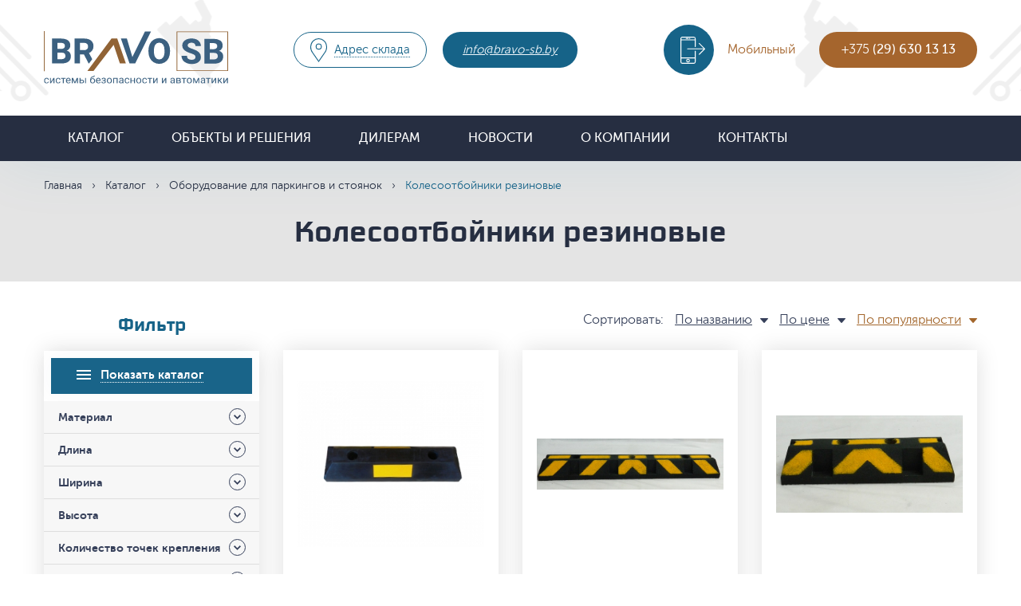

--- FILE ---
content_type: text/html; charset=UTF-8
request_url: https://bravo-sb.by/catalog/oborudovanie-dlya-parkingov-i-stoyanok/kolesootboyniki-rezinovye/
body_size: 147183
content:
<!DOCTYPE html>
<html class="no-js" lang="ru" unselectable="on">
<head>

    <title>Колесоотбойники резиновые купить в Минске, отбойники для колес</title>
    
	<meta http-equiv="Content-Type" content="text/html; charset=UTF-8" />  
<meta name="description" content="Выбрать и купить колесоотбойники резиновые в Минске по низким ценам в каталоге ООО БРАВО СБ. Спешите заказать отбойники для колес по выгодной стоимости в Беларуси." />
<link href="/bitrix/js/ui/design-tokens/dist/ui.design-tokens.css?168010587824720" type="text/css"  rel="stylesheet" />
<link href="/bitrix/js/ui/fonts/opensans/ui.font.opensans.css?16801058682555" type="text/css"  rel="stylesheet" />
<link href="/bitrix/js/main/popup/dist/main.popup.bundle.css?168010592828324" type="text/css"  rel="stylesheet" />
<link href="/bitrix/cache/css/s1/bravo/page_70389acd9833c26e7926febd5d4aeff3/page_70389acd9833c26e7926febd5d4aeff3_v1.css?16801836105259" type="text/css"  rel="stylesheet" />
<link href="/bitrix/cache/css/s1/bravo/template_141a85069103b720c7c59f886421f1b7/template_141a85069103b720c7c59f886421f1b7_v1.css?16801836002730" type="text/css"  data-template-style="true" rel="stylesheet" />
<script type="text/javascript">if(!window.BX)window.BX={};if(!window.BX.message)window.BX.message=function(mess){if(typeof mess==='object'){for(let i in mess) {BX.message[i]=mess[i];} return true;}};</script>
<script type="text/javascript">(window.BX||top.BX).message({'JS_CORE_LOADING':'Загрузка...','JS_CORE_NO_DATA':'- Нет данных -','JS_CORE_WINDOW_CLOSE':'Закрыть','JS_CORE_WINDOW_EXPAND':'Развернуть','JS_CORE_WINDOW_NARROW':'Свернуть в окно','JS_CORE_WINDOW_SAVE':'Сохранить','JS_CORE_WINDOW_CANCEL':'Отменить','JS_CORE_WINDOW_CONTINUE':'Продолжить','JS_CORE_H':'ч','JS_CORE_M':'м','JS_CORE_S':'с','JSADM_AI_HIDE_EXTRA':'Скрыть лишние','JSADM_AI_ALL_NOTIF':'Показать все','JSADM_AUTH_REQ':'Требуется авторизация!','JS_CORE_WINDOW_AUTH':'Войти','JS_CORE_IMAGE_FULL':'Полный размер'});</script>

<script type="text/javascript" src="/bitrix/js/main/core/core.js?1680105928487984"></script>

<script>BX.setJSList(['/bitrix/js/main/core/core_ajax.js','/bitrix/js/main/core/core_promise.js','/bitrix/js/main/polyfill/promise/js/promise.js','/bitrix/js/main/loadext/loadext.js','/bitrix/js/main/loadext/extension.js','/bitrix/js/main/polyfill/promise/js/promise.js','/bitrix/js/main/polyfill/find/js/find.js','/bitrix/js/main/polyfill/includes/js/includes.js','/bitrix/js/main/polyfill/matches/js/matches.js','/bitrix/js/ui/polyfill/closest/js/closest.js','/bitrix/js/main/polyfill/fill/main.polyfill.fill.js','/bitrix/js/main/polyfill/find/js/find.js','/bitrix/js/main/polyfill/matches/js/matches.js','/bitrix/js/main/polyfill/core/dist/polyfill.bundle.js','/bitrix/js/main/core/core.js','/bitrix/js/main/polyfill/intersectionobserver/js/intersectionobserver.js','/bitrix/js/main/lazyload/dist/lazyload.bundle.js','/bitrix/js/main/polyfill/core/dist/polyfill.bundle.js','/bitrix/js/main/parambag/dist/parambag.bundle.js']);
</script>
<script type="text/javascript">(window.BX||top.BX).message({'LANGUAGE_ID':'ru','FORMAT_DATE':'DD.MM.YYYY','FORMAT_DATETIME':'DD.MM.YYYY HH:MI:SS','COOKIE_PREFIX':'BITRIX_SM','SERVER_TZ_OFFSET':'10800','UTF_MODE':'Y','SITE_ID':'s1','SITE_DIR':'/','USER_ID':'','SERVER_TIME':'1768996004','USER_TZ_OFFSET':'0','USER_TZ_AUTO':'Y','bitrix_sessid':'7fd149166cc587d076a9cc8521f19e91'});</script>


<script type="text/javascript" src="/bitrix/js/main/core/core_fx.js?168002263316888"></script>
<script type="text/javascript" src="/bitrix/js/main/popup/dist/main.popup.bundle.js?1680105925116769"></script>
<script type="text/javascript" src="https://www.google.com/recaptcha/api.js?hl=ru&onload=onloadCallback&render=explicit"></script>
<script type="text/javascript">BX.setCSSList(['/local/templates/bravo/components/bitrix/catalog/catalog/style.css','/local/templates/bravo/components/bitrix/catalog/catalog/bitrix/catalog.smart.filter/left_filter/style.css','/local/templates/bravo/components/bitrix/system.pagenavigation/arrows_nav/style.css','/local/templates/bravo/components/bitrix/catalog/catalog/bitrix/catalog.section/product/style.css','/local/templates/bravo/components/phpdev/main.feedback/order/style.css','/local/templates/bravo/styles.css','/local/templates/bravo/template_styles.css']);</script>
<meta property="ya:interaction" content="XML_FORM" />
<meta property="ya:interaction:url" content="https://bravo-sb.by/catalog/oborudovanie-dlya-parkingov-i-stoyanok/kolesootboyniki-rezinovye/?mode=xml" />



<script type="text/javascript" src="/local/templates/bravo/components/phpdev/main.feedback/order/script.js?16800240641458"></script>
<script type="text/javascript" src="/local/templates/bravo/components/bitrix/catalog/catalog/bitrix/catalog.smart.filter/left_filter/script.js?168002392121906"></script>
<script type="text/javascript" src="/local/templates/bravo/components/bitrix/catalog/catalog/bitrix/catalog.section/product/script.js?16800239017949"></script>
<script type="text/javascript">var _ba = _ba || []; _ba.push(["aid", "5eb268bbe3a4ba74bfbc2149d761bd30"]); _ba.push(["host", "bravo-sb.by"]); (function() {var ba = document.createElement("script"); ba.type = "text/javascript"; ba.async = true;ba.src = (document.location.protocol == "https:" ? "https://" : "http://") + "bitrix.info/ba.js";var s = document.getElementsByTagName("script")[0];s.parentNode.insertBefore(ba, s);})();</script>


 
        <meta http-equiv="Content-type" content="text/html;charset=UTF-8"/>
    <meta name="format-detection" content="telephone=no">
   
    <link rel="apple-touch-icon" sizes="180x180" href="/apple-touch-icon.png">
<link rel="icon" type="image/png" sizes="32x32" href="/favicon-32x32.png">
<link rel="shortcut icon" type="image/png" sizes="16x16" href="/favicon-16x16.png">
    <meta name="viewport" content="width=device-width, initial-scale=1.0"/>
	<script type="text/javascript" src="/local/templates/bravo/js/jquery-latest.min.js"></script>
	<script type="text/javascript" src="https://code.jquery.com/ui/1.12.1/jquery-ui.min.js"></script>
    <!--[if IE]>
    <script src="https://html5shiv.googlecode.com/svn/trunk/html5.js"></script><![endif]-->
	<!-- Google Tag Manager -->
<script>(function(w,d,s,l,i){w[l]=w[l]||[];w[l].push({'gtm.start':
new Date().getTime(),event:'gtm.js'});var f=d.getElementsByTagName(s)[0],
j=d.createElement(s),dl=l!='dataLayer'?'&l='+l:'';j.async=true;j.src=
'https://www.googletagmanager.com/gtm.js?id='+i+dl;f.parentNode.insertBefore(j,f);
})(window,document,'script','dataLayer','GTM-KWBXGFD');</script>
<!-- End Google Tag Manager -->
</head>
<body unselectable="on">
<!-- Google Tag Manager (noscript) -->
<noscript><iframe src="https://www.googletagmanager.com/ns.html?id=GTM-KWBXGFD"
height="0" width="0" style="display:none;visibility:hidden"></iframe></noscript>
<!-- End Google Tag Manager (noscript) -->
    <style>
        body{
            opacity: 0;
        }
    </style>
<div class="wrapper">
    <header>
        <div class="header-body">
            <div class="container">
                <div class="header-body-table table">
                    <div class="cell">
                        <a href="/" class="header__logo"><img src="/local/templates/bravo/img/icons/with_signature.svg" alt="ООО Браво СБ"/></a>
                    </div>
                    <div class="cell">
                        <div class="header-mobileicons">
                            <div class="header__addresicon"></div>
                            <div class="header__phoneicon"></div>
                        </div>
                        <div class="header-body-buttons">
                            <div class="header-body-buttons-mobile">
                                <div class="header-body-buttons-mobile__icon"></div>
                                <div class="header-body-buttons-mobile__label">Адрес склада</div>
                                <a href="/contacts/" class="header-body-buttons-mobile__address">
                                    223016, Минс­кий р-н, Новодворский с/с, аг. Новый Двор, ул. Новая, 12, склад                                </a>
                            </div>
                            <a href="/contacts/" class="header-body-buttons__address">
                                <span><i>Адрес склада </i></span>
                            </a>
                            <i><a href="mailto:info@bravo-sb.by" class="header-body-buttons__email">info@bravo-sb.by</a></i>                        </div>
                    </div>
                    <div class="cell">
                        <div class="header-phones tabs">
                            <div class="cell">
	<div class="header-phones__label tab__navitem active">
		 Мобильный
	</div>

</div>
<div class="cell">
	<div class="header-phones-values">
 <a href="tel:+375296301313" class="header-phones-values__item tab__item active">+375 <strong>(29) 630 13 13</strong></a>
	</div>
</div>
 <br>                            <i><a href="mailto:info@bravo-sb.by" class="header-body-buttons__email">info@bravo-sb.by</a></i>                        </div>
                    </div>
                </div>
                <div class="header-menu__icon"><span></span><span></span><span></span></div>
            </div>
        </div>
        <div class="header-bottom">
            <div class='container'>
                <div class="header-menu">
                    <ul class="header-menu-list">
                        <li>
	<a href="/catalog/" class="header-menu__link">Каталог <span class="ion-arrow-down-b header-menu__more"></span></a>
	<ul class="header-menu-sublist">
			<li><a href="/catalog/oborudovanie-dlya-parkingov-i-stoyanok/" class="header-menu__sublink">Оборудование для паркингов и стоянок</a></li>
			<li><a href="/catalog/dorozhnoe-osnashchenie/" class="header-menu__sublink">Дорожное оснащение и средства ограждения</a></li>
			<li><a href="/catalog/sistemy-kontrolya-i-upravleniya-dostupom/" class="header-menu__sublink">Системы контроля и управления доступом (СКУД)</a></li>
			<li><a href="/catalog/shlagbaumy-i-dorozhnye-blokiratory/" class="header-menu__sublink">Шлагбаумы и дорожные блокираторы</a></li>
			<li><a href="/catalog/aksessuary-bezopasnosti-dlya-avtomatiki/" class="header-menu__sublink">Аксессуары безопасности для автоматики</a></li>
			<li><a href="/catalog/upravlenie-avtomatikoy-i-dostupom/" class="header-menu__sublink">Управление автоматикой и доступом</a></li>
			<li><a href="/catalog/avtomaticheskie-parkovochnye-sistemy/" class="header-menu__sublink">Автоматические парковочные системы</a></li>
			<li><a href="/catalog/avtomatika-dlya-vorot/" class="header-menu__sublink">Автоматика для ворот</a></li>
			<li><a href="/catalog/komplektuyushchie-dlya-vorot/" class="header-menu__sublink">Комплектующие для ворот</a></li>
			<li><a href="/catalog/domofony-i-vyzyvnye-paneli/" class="header-menu__sublink">Домофоны и вызывные панели</a></li>
			<li><a href="/catalog/sistemy-umnyy-dom/" class="header-menu__sublink">Система «Умный дом»</a></li>
			<li><a href="/catalog/videonablyudenie/" class="header-menu__sublink">Видеонаблюдение</a></li>
			<li><a href="/catalog/avtomatizatsiya-dostupa-regulirovaniya-dvizheniya-ucheta-oplaty-/" class="header-menu__sublink">Автоматизация доступа, регулирования движения, учета, оплаты </a></li>
			<li><a href="/catalog/istochniki-pitaniya/" class="header-menu__sublink">Источники питания</a></li>
			<li><a href="/catalog/setevoe-oborudovanie/" class="header-menu__sublink">Сетевое оборудование</a></li>
			<li><a href="/catalog/avtomatizatsiya-avtomoyki/" class="header-menu__sublink">Автоматизация автомойки</a></li>
			<li><a href="/catalog/svetofory-i-tablo-dlya-moyki-i-parkinga/" class="header-menu__sublink">Светофоры и табло для мойки и паркинга</a></li>
		</ul>
</li>

                        


			<li><a href="/objects_and_solutions/" class="header-menu__link">Объекты и решения</a></li>
		
			<li><a href="/for_wholesalers/" class="header-menu__link">Дилерам</a></li>
		
			<li><a href="/news/" class="header-menu__link">Новости</a></li>
		
			<li><a href="/about/" class="header-menu__link">О компании</a></li>
		
			<li><a href="/contacts/" class="header-menu__link">Контакты</a></li>
		



                    </ul>
                </div>
            </div>
        </div>
    </header>
    <div class="content"><div class="content-header">
                        <div class='container'>
                            <div class="breadcrumbs"><a href="/" class="breadcrumbs__link">Главная</a>&nbsp;&nbsp;&nbsp;›&nbsp;&nbsp;&nbsp;<a href="/catalog/" class="breadcrumbs__link">Каталог</a>&nbsp;&nbsp;&nbsp;›&nbsp;&nbsp;&nbsp;<a href="/catalog/oborudovanie-dlya-parkingov-i-stoyanok/" class="breadcrumbs__link">Оборудование для паркингов и стоянок</a>&nbsp;&nbsp;&nbsp;›&nbsp;&nbsp;&nbsp;<span class="breadcrumbs__item">Колесоотбойники резиновые</span></div>                            <h1 class="content__title big" id="main_title">Колесоотбойники резиновые</span></h1>                        </div>
                    </div><div class="row">
<div class="category">
    <div class='container'><div class="catalog-row row">
                    <div class="catalog-leftside">
                        <div class="catalog-leftside-top">
                            <div class="catalog-leftside__btn btn">
                                <span >Каталог</span><span class="active">Фильтр</span></div>
                        </div>
                        <div class="catalog-sectors">
                            <div class="catalog-sectors-item active">
                                
	<div class="catalog-sectors-item__title catalog-sectors-item__title_1"><div class="catalog-sectors-item__title-holder"><span>Показать каталог</span></div></div>

<div class="bx-filter">
<form name="arrFilterCatalog_form" action="/catalog/oborudovanie-dlya-parkingov-i-stoyanok/kolesootboyniki-rezinovye/" method="get" class="smartfilter">
			
									<div class="catalog-sectors-item-block bx-filter-parameters-box">
						<span class="bx-filter-container-modef"></span>
						<div class="catalog-sectors-item-block__title spoller  ">Материал <span class="ion-arrow-down-b"></span></div>
						<div class="catalog-sectors-item-block-body"  >
							<div class="catalog-sectors-item-block-body-checks">
																										<div class="check catalog-sectors-item-block-body__check " onclick="smartFilter.click(document.getElementById('arrFilterCatalog_25_4214995409'))">
										<span class="bx-filter-param-text" title="Резина">Резина</span>
										<input
											type="checkbox"
											value="Y"
											name="arrFilterCatalog_25_4214995409"
											id="arrFilterCatalog_25_4214995409"
																					/>
									</div>

										
									
							</div>
						</div>
					</div>




									<div class="catalog-sectors-item-block bx-filter-parameters-box">
						<span class="bx-filter-container-modef"></span>
						<div class="catalog-sectors-item-block__title spoller  ">Длина <span class="ion-arrow-down-b"></span></div>
						<div class="catalog-sectors-item-block-body"  >
							<div class="catalog-sectors-item-block-body-checks">
																										<div class="check catalog-sectors-item-block-body__check " onclick="smartFilter.click(document.getElementById('arrFilterCatalog_26_2661915372'))">
										<span class="bx-filter-param-text" title="1000 мм">1000 мм</span>
										<input
											type="checkbox"
											value="Y"
											name="arrFilterCatalog_26_2661915372"
											id="arrFilterCatalog_26_2661915372"
																					/>
									</div>

																			<div class="check catalog-sectors-item-block-body__check " onclick="smartFilter.click(document.getElementById('arrFilterCatalog_26_2091162564'))">
										<span class="bx-filter-param-text" title="1830 мм">1830 мм</span>
										<input
											type="checkbox"
											value="Y"
											name="arrFilterCatalog_26_2091162564"
											id="arrFilterCatalog_26_2091162564"
																					/>
									</div>

																			<div class="check catalog-sectors-item-block-body__check " onclick="smartFilter.click(document.getElementById('arrFilterCatalog_26_2804196905'))">
										<span class="bx-filter-param-text" title="2000 мм">2000 мм</span>
										<input
											type="checkbox"
											value="Y"
											name="arrFilterCatalog_26_2804196905"
											id="arrFilterCatalog_26_2804196905"
																					/>
									</div>

																			<div class="check catalog-sectors-item-block-body__check " onclick="smartFilter.click(document.getElementById('arrFilterCatalog_26_1814596574'))">
										<span class="bx-filter-param-text" title="500 мм">500 мм</span>
										<input
											type="checkbox"
											value="Y"
											name="arrFilterCatalog_26_1814596574"
											id="arrFilterCatalog_26_1814596574"
																					/>
									</div>

																			<div class="check catalog-sectors-item-block-body__check " onclick="smartFilter.click(document.getElementById('arrFilterCatalog_26_1041278073'))">
										<span class="bx-filter-param-text" title="550 мм">550 мм</span>
										<input
											type="checkbox"
											value="Y"
											name="arrFilterCatalog_26_1041278073"
											id="arrFilterCatalog_26_1041278073"
																					/>
									</div>

										
									
							</div>
						</div>
					</div>




									<div class="catalog-sectors-item-block bx-filter-parameters-box">
						<span class="bx-filter-container-modef"></span>
						<div class="catalog-sectors-item-block__title spoller  ">Ширина <span class="ion-arrow-down-b"></span></div>
						<div class="catalog-sectors-item-block-body"  >
							<div class="catalog-sectors-item-block-body-checks">
																										<div class="check catalog-sectors-item-block-body__check " onclick="smartFilter.click(document.getElementById('arrFilterCatalog_27_3126504067'))">
										<span class="bx-filter-param-text" title="150 мм">150 мм</span>
										<input
											type="checkbox"
											value="Y"
											name="arrFilterCatalog_27_3126504067"
											id="arrFilterCatalog_27_3126504067"
																					/>
									</div>

																			<div class="check catalog-sectors-item-block-body__check " onclick="smartFilter.click(document.getElementById('arrFilterCatalog_27_2343743518'))">
										<span class="bx-filter-param-text" title="160 мм">160 мм</span>
										<input
											type="checkbox"
											value="Y"
											name="arrFilterCatalog_27_2343743518"
											id="arrFilterCatalog_27_2343743518"
																					/>
									</div>

																			<div class="check catalog-sectors-item-block-body__check " onclick="smartFilter.click(document.getElementById('arrFilterCatalog_27_1726841543'))">
										<span class="bx-filter-param-text" title="200 мм">200 мм</span>
										<input
											type="checkbox"
											value="Y"
											name="arrFilterCatalog_27_1726841543"
											id="arrFilterCatalog_27_1726841543"
																					/>
									</div>

										
									
							</div>
						</div>
					</div>




									<div class="catalog-sectors-item-block bx-filter-parameters-box">
						<span class="bx-filter-container-modef"></span>
						<div class="catalog-sectors-item-block__title spoller  ">Высота <span class="ion-arrow-down-b"></span></div>
						<div class="catalog-sectors-item-block-body"  >
							<div class="catalog-sectors-item-block-body-checks">
																										<div class="check catalog-sectors-item-block-body__check " onclick="smartFilter.click(document.getElementById('arrFilterCatalog_28_3898770724'))">
										<span class="bx-filter-param-text" title="100 мм">100 мм</span>
										<input
											type="checkbox"
											value="Y"
											name="arrFilterCatalog_28_3898770724"
											id="arrFilterCatalog_28_3898770724"
																					/>
									</div>

																			<div class="check catalog-sectors-item-block-body__check " onclick="smartFilter.click(document.getElementById('arrFilterCatalog_28_2147324941'))">
										<span class="bx-filter-param-text" title="120 мм">120 мм</span>
										<input
											type="checkbox"
											value="Y"
											name="arrFilterCatalog_28_2147324941"
											id="arrFilterCatalog_28_2147324941"
																					/>
									</div>

										
									
							</div>
						</div>
					</div>




									<div class="catalog-sectors-item-block bx-filter-parameters-box">
						<span class="bx-filter-container-modef"></span>
						<div class="catalog-sectors-item-block__title spoller  ">Количество точек крепления <span class="ion-arrow-down-b"></span></div>
						<div class="catalog-sectors-item-block-body"  >
							<div class="catalog-sectors-item-block-body-checks">
																										<div class="check catalog-sectors-item-block-body__check " onclick="smartFilter.click(document.getElementById('arrFilterCatalog_29_3555371671'))">
										<span class="bx-filter-param-text" title="2 шт">2 шт</span>
										<input
											type="checkbox"
											value="Y"
											name="arrFilterCatalog_29_3555371671"
											id="arrFilterCatalog_29_3555371671"
																					/>
									</div>

																			<div class="check catalog-sectors-item-block-body__check " onclick="smartFilter.click(document.getElementById('arrFilterCatalog_29_414611762'))">
										<span class="bx-filter-param-text" title="3 шт">3 шт</span>
										<input
											type="checkbox"
											value="Y"
											name="arrFilterCatalog_29_414611762"
											id="arrFilterCatalog_29_414611762"
																					/>
									</div>

																			<div class="check catalog-sectors-item-block-body__check " onclick="smartFilter.click(document.getElementById('arrFilterCatalog_29_95635850'))">
										<span class="bx-filter-param-text" title="4 шт">4 шт</span>
										<input
											type="checkbox"
											value="Y"
											name="arrFilterCatalog_29_95635850"
											id="arrFilterCatalog_29_95635850"
																					/>
									</div>

																			<div class="check catalog-sectors-item-block-body__check " onclick="smartFilter.click(document.getElementById('arrFilterCatalog_29_1216080001'))">
										<span class="bx-filter-param-text" title="6 шт">6 шт</span>
										<input
											type="checkbox"
											value="Y"
											name="arrFilterCatalog_29_1216080001"
											id="arrFilterCatalog_29_1216080001"
																					/>
									</div>

										
									
							</div>
						</div>
					</div>




									<div class="catalog-sectors-item-block bx-filter-parameters-box">
						<span class="bx-filter-container-modef"></span>
						<div class="catalog-sectors-item-block__title spoller  ">Температура эксплуатации <span class="ion-arrow-down-b"></span></div>
						<div class="catalog-sectors-item-block-body"  >
							<div class="catalog-sectors-item-block-body-checks">
																										<div class="check catalog-sectors-item-block-body__check " onclick="smartFilter.click(document.getElementById('arrFilterCatalog_30_204183065'))">
										<span class="bx-filter-param-text" title="-40 С до +80 С">-40 С до +80 С</span>
										<input
											type="checkbox"
											value="Y"
											name="arrFilterCatalog_30_204183065"
											id="arrFilterCatalog_30_204183065"
																					/>
									</div>

																			<div class="check catalog-sectors-item-block-body__check " onclick="smartFilter.click(document.getElementById('arrFilterCatalog_30_884859707'))">
										<span class="bx-filter-param-text" title="-50 С до +60 С">-50 С до +60 С</span>
										<input
											type="checkbox"
											value="Y"
											name="arrFilterCatalog_30_884859707"
											id="arrFilterCatalog_30_884859707"
																					/>
									</div>

										
									
							</div>
						</div>
					</div>




				
			<div class="catalog-sectors-item-footer">
				<input
					class="catalog-sectors-item__btn btn"
					type="submit"
					id="set_filter"
					name="set_filter"
					value="Показать"
				/>
				<p>
				<input
					class="catalog-sectors-item__clear"
					type="submit"
					id="del_filter"
					name="del_filter"
					value="Сбросить все параметры"
				/>
				</p>
			</div>

			<div class="row">
				<div class="col-xs-12 bx-filter-button-box">
					<div class="bx-filter-block">
						<div class="bx-filter-parameters-box-container">

							<div class="bx-filter-popup-result left" id="modef" style="display:none" style="display: inline-block;">
								Выбрано: <span id="modef_num">0</span>								<span class="arrow"></span>
								<br/>
								<a href="/catalog/oborudovanie-dlya-parkingov-i-stoyanok/kolesootboyniki-rezinovye/filter/clear/apply/" target="">Показать</a>
							</div>
						</div>
					</div>
				</div>
			</div>
			<div class="clb"></div>
		</form>
</div>

<script type="text/javascript">
	var smartFilter = new JCSmartFilter('/catalog/oborudovanie-dlya-parkingov-i-stoyanok/kolesootboyniki-rezinovye/', 'VERTICAL', {'SEF_SET_FILTER_URL':'/catalog/oborudovanie-dlya-parkingov-i-stoyanok/kolesootboyniki-rezinovye/filter/clear/apply/','SEF_DEL_FILTER_URL':'/catalog/oborudovanie-dlya-parkingov-i-stoyanok/kolesootboyniki-rezinovye/filter/clear/apply/'});
</script>                            </div>
                            <div class="catalog-sectors-item">
                                <div class="catalog-sectors-item__title catalog-sectors-item__title_2">
                                  <div class="catalog-sectors-item__title-holder"><span>Показать фильтр</span></div></div>
                                
    <div class="catalog-sectors-item-block">
        <div class="catalog-sectors-item-block__title spoller"><a href="/catalog/oborudovanie-dlya-parkingov-i-stoyanok/">Оборудование для паркингов и стоянок</a>
                            <span class="ion-arrow-down-b"></span>
                    </div>
                    <div class="catalog-sectors-item-block-body">
                                    <div class="catalog-sectors-item-block-body-block">
                        <div class="catalog-sectors-item-block-body-block__title spoller"><a href="/catalog/kolesootboyniki-rezinovye/">Колесоотбойники резиновые</a>
                                                    </div>
                                            </div>
                                    <div class="catalog-sectors-item-block-body-block">
                        <div class="catalog-sectors-item-block-body-block__title spoller"><a href="/catalog/kolesootboyniki-kompozit/">Колесоотбойники (композит)</a>
                                                    </div>
                                            </div>
                                    <div class="catalog-sectors-item-block-body-block">
                        <div class="catalog-sectors-item-block-body-block__title spoller"><a href="/catalog/deliniatory-razdeliteli-dorozhnye/">Делиниаторы (разделители дорожные)</a>
                                                    </div>
                                            </div>
                                    <div class="catalog-sectors-item-block-body-block">
                        <div class="catalog-sectors-item-block-body-block__title spoller"><a href="/catalog/kolesootboyniki-metallicheskie/">Колесоотбойники металлические</a>
                                                    </div>
                                            </div>
                                    <div class="catalog-sectors-item-block-body-block">
                        <div class="catalog-sectors-item-block-body-block__title spoller"><a href="/catalog/lezhachie-politseyskie-idn/">Лежачие полицейские (ИДН)</a>
                                                    </div>
                                            </div>
                                    <div class="catalog-sectors-item-block-body-block">
                        <div class="catalog-sectors-item-block-body-block__title spoller"><a href="/catalog/iskusstvennaya-dorozhnaya-nerovnost-kompozit/">Искусственная дорожная неровность (композит)</a>
                                                    </div>
                                            </div>
                                    <div class="catalog-sectors-item-block-body-block">
                        <div class="catalog-sectors-item-block-body-block__title spoller"><a href="/catalog/kabel-kanaly-kabelnye-mosty/">Кабель-каналы (кабельные мосты)</a>
                                                    </div>
                                            </div>
                                    <div class="catalog-sectors-item-block-body-block">
                        <div class="catalog-sectors-item-block-body-block__title spoller"><a href="/catalog/zashchita-sten-otboyniki-dlya-sten/">Защита стен (отбойники для стен)</a>
                                                    </div>
                                            </div>
                                    <div class="catalog-sectors-item-block-body-block">
                        <div class="catalog-sectors-item-block-body-block__title spoller"><a href="/catalog/gibkie-stolbiki/">Гибкие столбики</a>
                                                    </div>
                                            </div>
                                    <div class="catalog-sectors-item-block-body-block">
                        <div class="catalog-sectors-item-block-body-block__title spoller"><a href="/catalog/parkovochnye-stolbiki/">Парковочные столбики</a>
                                                            <span class="ion-arrow-down-b"></span>
                                                    </div>
                                                    <div class="catalog-sectors-item-block-body-block-body">
                                <ul class="catalog-sectors-item-block-body-block-body-list">
                                                                            <li>
                                            <a href="/catalog/ankernye-parkovochnye-stolbiki/"
                                               class="catalog-sectors-item-block-body-block-body__link">
                                                Анкерные парковочные столбики                                            </a>
                                        </li>
                                                                            <li>
                                            <a href="/catalog/betoniruemye-parkovochnye-stolbiki/"
                                               class="catalog-sectors-item-block-body-block-body__link">
                                                Бетонируемые парковочные столбики                                            </a>
                                        </li>
                                                                            <li>
                                            <a href="/catalog/peredvizhnye-parkovochnye-stolbiki/"
                                               class="catalog-sectors-item-block-body-block-body__link">
                                                Передвижные парковочные столбики                                            </a>
                                        </li>
                                                                            <li>
                                            <a href="/catalog/semnye-parkovochnye-stolbiki/"
                                               class="catalog-sectors-item-block-body-block-body__link">
                                                Съемные парковочные столбики                                            </a>
                                        </li>
                                                                    </ul>
                            </div>
                                            </div>
                                    <div class="catalog-sectors-item-block-body-block">
                        <div class="catalog-sectors-item-block-body-block__title spoller"><a href="/catalog/sezd-s-bordyura-zaezd-na-bordyur-rezinovyy/">Съезд с бордюра (заезд на бордюр) резиновый</a>
                                                    </div>
                                            </div>
                                    <div class="catalog-sectors-item-block-body-block">
                        <div class="catalog-sectors-item-block-body-block__title spoller"><a href="/catalog/tsepi-dlya-stolbikov/">Цепи для столбиков</a>
                                                    </div>
                                            </div>
                                    <div class="catalog-sectors-item-block-body-block">
                        <div class="catalog-sectors-item-block-body-block__title spoller"><a href="/catalog/zerkala-dorozhnye-sfericheskie/">Зеркала дорожные сферические</a>
                                                            <span class="ion-arrow-down-b"></span>
                                                    </div>
                                                    <div class="catalog-sectors-item-block-body-block-body">
                                <ul class="catalog-sectors-item-block-body-block-body-list">
                                                                            <li>
                                            <a href="/catalog/zerkala-sfericheskie-ulichnye/"
                                               class="catalog-sectors-item-block-body-block-body__link">
                                                Зеркала сферические УЛИЧНЫЕ                                            </a>
                                        </li>
                                                                            <li>
                                            <a href="/catalog/zerkala-sfericheskie-dlya-pomeshcheniy/"
                                               class="catalog-sectors-item-block-body-block-body__link">
                                                Зеркала сферические ДЛЯ ПОМЕЩЕНИЙ                                            </a>
                                        </li>
                                                                            <li>
                                            <a href="/catalog/krepezh-dlya-dorozhnykh-zerkal/"
                                               class="catalog-sectors-item-block-body-block-body__link">
                                                Крепеж для дорожных зеркал                                            </a>
                                        </li>
                                                                    </ul>
                            </div>
                                            </div>
                                    <div class="catalog-sectors-item-block-body-block">
                        <div class="catalog-sectors-item-block-body-block__title spoller"><a href="/catalog/katafoty-mayachki-dorozhnye/">Катафоты, маячки дорожные</a>
                                                    </div>
                                            </div>
                                    <div class="catalog-sectors-item-block-body-block">
                        <div class="catalog-sectors-item-block-body-block__title spoller"><a href="/catalog/dempfery-uglovye-zashchita-uglov/">Демпферы угловые (защита углов)</a>
                                                    </div>
                                            </div>
                                    <div class="catalog-sectors-item-block-body-block">
                        <div class="catalog-sectors-item-block-body-block__title spoller"><a href="/catalog/dopolnitelnye-aksessuary/">Дополнительные аксессуары</a>
                                                    </div>
                                            </div>
                            </div>
            </div>

    <div class="catalog-sectors-item-block">
        <div class="catalog-sectors-item-block__title spoller"><a href="/catalog/dorozhnoe-osnashchenie/">Дорожное оснащение и средства ограждения</a>
                            <span class="ion-arrow-down-b"></span>
                    </div>
                    <div class="catalog-sectors-item-block-body">
                                    <div class="catalog-sectors-item-block-body-block">
                        <div class="catalog-sectors-item-block-body-block__title spoller"><a href="/catalog/barery-vodonalivnye/">Барьеры водоналивные</a>
                                                    </div>
                                            </div>
                                    <div class="catalog-sectors-item-block-body-block">
                        <div class="catalog-sectors-item-block-body-block__title spoller"><a href="/catalog/vekhi-ograditelnye/">Вехи оградительные</a>
                                                            <span class="ion-arrow-down-b"></span>
                                                    </div>
                                                    <div class="catalog-sectors-item-block-body-block-body">
                                <ul class="catalog-sectors-item-block-body-block-body-list">
                                                                            <li>
                                            <a href="/catalog/vekhi-bez-krepezha/"
                                               class="catalog-sectors-item-block-body-block-body__link">
                                                Вехи без крепежа                                            </a>
                                        </li>
                                                                            <li>
                                            <a href="/catalog/kreplenie-dlya-vekhi/"
                                               class="catalog-sectors-item-block-body-block-body__link">
                                                Крепление для вехи                                            </a>
                                        </li>
                                                                    </ul>
                            </div>
                                            </div>
                                    <div class="catalog-sectors-item-block-body-block">
                        <div class="catalog-sectors-item-block-body-block__title spoller"><a href="/catalog/ograditelnye-signalnye-lenty/">Оградительные сигнальные ленты</a>
                                                    </div>
                                            </div>
                                    <div class="catalog-sectors-item-block-body-block">
                        <div class="catalog-sectors-item-block-body-block__title spoller"><a href="/catalog/peredvizhnye-ograzhdeniya-i-barery/">Передвижные ограждения и барьеры</a>
                                                    </div>
                                            </div>
                                    <div class="catalog-sectors-item-block-body-block">
                        <div class="catalog-sectors-item-block-body-block__title spoller"><a href="/catalog/signalnye-stolbiki/">Сигнальные столбики</a>
                                                    </div>
                                            </div>
                            </div>
            </div>

    <div class="catalog-sectors-item-block">
        <div class="catalog-sectors-item-block__title spoller"><a href="/catalog/sistemy-kontrolya-i-upravleniya-dostupom/">Системы контроля и управления доступом (СКУД)</a>
                            <span class="ion-arrow-down-b"></span>
                    </div>
                    <div class="catalog-sectors-item-block-body">
                                    <div class="catalog-sectors-item-block-body-block">
                        <div class="catalog-sectors-item-block-body-block__title spoller"><a href="/catalog/turnikety-i-elektronnye-prokhodnye/">Турникеты и электронные проходные</a>
                                                            <span class="ion-arrow-down-b"></span>
                                                    </div>
                                                    <div class="catalog-sectors-item-block-body-block-body">
                                <ul class="catalog-sectors-item-block-body-block-body-list">
                                                                            <li>
                                            <a href="/catalog/turnikety-tripody/"
                                               class="catalog-sectors-item-block-body-block-body__link">
                                                Турникеты-триподы                                            </a>
                                        </li>
                                                                            <li>
                                            <a href="/catalog/tumbovye-turnikety/"
                                               class="catalog-sectors-item-block-body-block-body__link">
                                                Тумбовые турникеты                                            </a>
                                        </li>
                                                                            <li>
                                            <a href="/catalog/rostovye-turnikety/"
                                               class="catalog-sectors-item-block-body-block-body__link">
                                                Ростовые турникеты                                            </a>
                                        </li>
                                                                            <li>
                                            <a href="/catalog/elektronnye-prokhodnye/"
                                               class="catalog-sectors-item-block-body-block-body__link">
                                                Электронные проходные                                            </a>
                                        </li>
                                                                    </ul>
                            </div>
                                            </div>
                                    <div class="catalog-sectors-item-block-body-block">
                        <div class="catalog-sectors-item-block-body-block__title spoller"><a href="/catalog/modulnye-ograzhdeniya-skud-nerzhaveyka/">Ограждения для турникетов (СКУД) нержавейка</a>
                                                            <span class="ion-arrow-down-b"></span>
                                                    </div>
                                                    <div class="catalog-sectors-item-block-body-block-body">
                                <ul class="catalog-sectors-item-block-body-block-body-list">
                                                                            <li>
                                            <a href="/catalog/stoyki-ograzhdeniya-vertikalnye-sov-nerzh-/"
                                               class="catalog-sectors-item-block-body-block-body__link">
                                                Стойки ограждения вертикальные СОВ (нерж.)                                            </a>
                                        </li>
                                                                            <li>
                                            <a href="/catalog/poruchni-ograzhdeniya-nerzhaveyka/"
                                               class="catalog-sectors-item-block-body-block-body__link">
                                                Поручни ограждения (нержавейка)                                            </a>
                                        </li>
                                                                            <li>
                                            <a href="/catalog/ograzhdenie-antipanika-nerzhaveyka/"
                                               class="catalog-sectors-item-block-body-block-body__link">
                                                Ограждение &quot;АНТИПАНИКА&quot; нержавейка                                            </a>
                                        </li>
                                                                    </ul>
                            </div>
                                            </div>
                                    <div class="catalog-sectors-item-block-body-block">
                        <div class="catalog-sectors-item-block-body-block__title spoller"><a href="/catalog/ograzhdeniya-dlya-skud/">Ограждения для СКУД хромированные</a>
                                                            <span class="ion-arrow-down-b"></span>
                                                    </div>
                                                    <div class="catalog-sectors-item-block-body-block-body">
                                <ul class="catalog-sectors-item-block-body-block-body-list">
                                                                            <li>
                                            <a href="/catalog/stoyki-modulnykh-ograzhdeniy/"
                                               class="catalog-sectors-item-block-body-block-body__link">
                                                Стойки модульных ограждений                                            </a>
                                        </li>
                                                                            <li>
                                            <a href="/catalog/gorizontalnye-poruchni/"
                                               class="catalog-sectors-item-block-body-block-body__link">
                                                Горизонтальные поручни                                            </a>
                                        </li>
                                                                            <li>
                                            <a href="/catalog/poruchni-ograzhdeniya-antipanika/"
                                               class="catalog-sectors-item-block-body-block-body__link">
                                                Поручни ограждения &quot;АНТИПАНИКА&quot;                                            </a>
                                        </li>
                                                                    </ul>
                            </div>
                                            </div>
                                    <div class="catalog-sectors-item-block-body-block">
                        <div class="catalog-sectors-item-block-body-block__title spoller"><a href="/catalog/elektromekhanicheskie-kalitki/">Электромеханические калитки</a>
                                                    </div>
                                            </div>
                                    <div class="catalog-sectors-item-block-body-block">
                        <div class="catalog-sectors-item-block-body-block__title spoller"><a href="/catalog/kontrollery-skud-setevye/">Контроллеры СКУД сетевые</a>
                                                    </div>
                                            </div>
                                    <div class="catalog-sectors-item-block-body-block">
                        <div class="catalog-sectors-item-block-body-block__title spoller"><a href="/catalog/programmnoe-obespechenie-dlya-skud/">Программное обеспечение для СКУД</a>
                                                    </div>
                                            </div>
                                    <div class="catalog-sectors-item-block-body-block">
                        <div class="catalog-sectors-item-block-body-block__title spoller"><a href="/catalog/kontrollery-skud-avtonomnye/">Контроллеры СКУД автономные</a>
                                                    </div>
                                            </div>
                                    <div class="catalog-sectors-item-block-body-block">
                        <div class="catalog-sectors-item-block-body-block__title spoller"><a href="/catalog/schityvateli-beskontaktnye/">Считыватели бесконтактные</a>
                                                    </div>
                                            </div>
                                    <div class="catalog-sectors-item-block-body-block">
                        <div class="catalog-sectors-item-block-body-block__title spoller"><a href="/catalog/biometricheskiy-kontrol-dostupa/">Биометрический контроль доступа</a>
                                                    </div>
                                            </div>
                                    <div class="catalog-sectors-item-block-body-block">
                        <div class="catalog-sectors-item-block-body-block__title spoller"><a href="/catalog/alkotestery-i-alkoramki-dlya-skud/">Алкотестеры и алкорамки для СКУД</a>
                                                    </div>
                                            </div>
                                    <div class="catalog-sectors-item-block-body-block">
                        <div class="catalog-sectors-item-block-body-block__title spoller"><a href="/catalog/sistemy-kontrolya-okhrany-i-patrulirovaniya-marshrutov/">Системы контроля охраны и патрулирования маршрутов</a>
                                                    </div>
                                            </div>
                                    <div class="catalog-sectors-item-block-body-block">
                        <div class="catalog-sectors-item-block-body-block__title spoller"><a href="/catalog/identifikatory-skud-karty-pauchi-breloki-braslety/">Идентификаторы СКУД (карты, паучи, брелоки, браслеты)</a>
                                                            <span class="ion-arrow-down-b"></span>
                                                    </div>
                                                    <div class="catalog-sectors-item-block-body-block-body">
                                <ul class="catalog-sectors-item-block-body-block-body-list">
                                                                            <li>
                                            <a href="/catalog/beskontaktnye-karty-dostupa/"
                                               class="catalog-sectors-item-block-body-block-body__link">
                                                Бесконтактные карты доступа                                            </a>
                                        </li>
                                                                            <li>
                                            <a href="/catalog/beskontaktnye-breloki-dostupa/"
                                               class="catalog-sectors-item-block-body-block-body__link">
                                                Бесконтактные брелоки доступа                                            </a>
                                        </li>
                                                                            <li>
                                            <a href="/catalog/nakleyki-na-karty-dostupa-pauchi-dlya-laminirovaniya/"
                                               class="catalog-sectors-item-block-body-block-body__link">
                                                Наклейки на карты доступа (паучи для ламинирования)                                            </a>
                                        </li>
                                                                            <li>
                                            <a href="/catalog/braslety-s-identifikatorami/"
                                               class="catalog-sectors-item-block-body-block-body__link">
                                                Браслеты с идентификаторами                                            </a>
                                        </li>
                                                                    </ul>
                            </div>
                                            </div>
                                    <div class="catalog-sectors-item-block-body-block">
                        <div class="catalog-sectors-item-block-body-block__title spoller"><a href="/catalog/elektrozamki-i-zashchelki/">Электрозамки и защелки</a>
                                                            <span class="ion-arrow-down-b"></span>
                                                    </div>
                                                    <div class="catalog-sectors-item-block-body-block-body">
                                <ul class="catalog-sectors-item-block-body-block-body-list">
                                                                            <li>
                                            <a href="/catalog/elektrozashchelki/"
                                               class="catalog-sectors-item-block-body-block-body__link">
                                                Электрозащелки                                            </a>
                                        </li>
                                                                            <li>
                                            <a href="/catalog/elektromagnitnye-zamki/"
                                               class="catalog-sectors-item-block-body-block-body__link">
                                                Электромагнитные замки                                            </a>
                                        </li>
                                                                            <li>
                                            <a href="/catalog/elektromekhanicheskie-zamki/"
                                               class="catalog-sectors-item-block-body-block-body__link">
                                                Электромеханические замки                                            </a>
                                        </li>
                                                                    </ul>
                            </div>
                                            </div>
                                    <div class="catalog-sectors-item-block-body-block">
                        <div class="catalog-sectors-item-block-body-block__title spoller"><a href="/catalog/dovodchiki-dvernye/">Доводчики дверные</a>
                                                    </div>
                                            </div>
                                    <div class="catalog-sectors-item-block-body-block">
                        <div class="catalog-sectors-item-block-body-block__title spoller"><a href="/catalog/metallodetektory/">Металлодетекторы</a>
                                                    </div>
                                            </div>
                                    <div class="catalog-sectors-item-block-body-block">
                        <div class="catalog-sectors-item-block-body-block__title spoller"><a href="/catalog/oborudovanie-dlya-torgovogo-zala-magazina/">Оборудование для торгового зала магазина</a>
                                                            <span class="ion-arrow-down-b"></span>
                                                    </div>
                                                    <div class="catalog-sectors-item-block-body-block-body">
                                <ul class="catalog-sectors-item-block-body-block-body-list">
                                                                            <li>
                                            <a href="/catalog/ograzhdeniya-dlya-magazinov-torgovykh-zalov-skladov-pomeshcheniy/"
                                               class="catalog-sectors-item-block-body-block-body__link">
                                                Ограждения для магазинов: торговых залов, складов, помещений                                            </a>
                                        </li>
                                                                    </ul>
                            </div>
                                            </div>
                            </div>
            </div>

    <div class="catalog-sectors-item-block">
        <div class="catalog-sectors-item-block__title spoller"><a href="/catalog/shlagbaumy-i-dorozhnye-blokiratory/">Шлагбаумы и дорожные блокираторы</a>
                            <span class="ion-arrow-down-b"></span>
                    </div>
                    <div class="catalog-sectors-item-block-body">
                                    <div class="catalog-sectors-item-block-body-block">
                        <div class="catalog-sectors-item-block-body-block__title spoller"><a href="/catalog/shlagbaumy-i-komplektuyushchie/">Шлагбаумы и комплектующие</a>
                                                            <span class="ion-arrow-down-b"></span>
                                                    </div>
                                                    <div class="catalog-sectors-item-block-body-block-body">
                                <ul class="catalog-sectors-item-block-body-block-body-list">
                                                                            <li>
                                            <a href="/catalog/shlagbaumy-avtomaticheskie-v-komplekte/"
                                               class="catalog-sectors-item-block-body-block-body__link">
                                                Шлагбаумы автоматические в комплекте                                            </a>
                                        </li>
                                                                            <li>
                                            <a href="/catalog/komplektatsiya-dlya-shlagbauma/"
                                               class="catalog-sectors-item-block-body-block-body__link">
                                                Комплектация для шлагбаума                                            </a>
                                        </li>
                                                                    </ul>
                            </div>
                                            </div>
                                    <div class="catalog-sectors-item-block-body-block">
                        <div class="catalog-sectors-item-block-body-block__title spoller"><a href="/catalog/dorozhnye-blokiratory-bollardy/">Дорожные блокираторы (болларды)</a>
                                                    </div>
                                            </div>
                                    <div class="catalog-sectors-item-block-body-block">
                        <div class="catalog-sectors-item-block-body-block__title spoller"><a href="/catalog/parkovochnye-barery-avtomaticheskie/">Парковочные барьеры автоматические</a>
                                                            <span class="ion-arrow-down-b"></span>
                                                    </div>
                                                    <div class="catalog-sectors-item-block-body-block-body">
                                <ul class="catalog-sectors-item-block-body-block-body-list">
                                                                            <li>
                                            <a href="/catalog/parkovochnye-barery-v-komplekte/"
                                               class="catalog-sectors-item-block-body-block-body__link">
                                                Парковочные барьеры в комплекте                                            </a>
                                        </li>
                                                                            <li>
                                            <a href="/catalog/komplektuyushchie-dlya-parkovochnykh-barerov/"
                                               class="catalog-sectors-item-block-body-block-body__link">
                                                Комплектующие для парковочных барьеров                                            </a>
                                        </li>
                                                                    </ul>
                            </div>
                                            </div>
                                    <div class="catalog-sectors-item-block-body-block">
                        <div class="catalog-sectors-item-block-body-block__title spoller"><a href="/catalog/parkovochnye-barery-mekhanicheskie/">Парковочные барьеры механические</a>
                                                    </div>
                                            </div>
                                    <div class="catalog-sectors-item-block-body-block">
                        <div class="catalog-sectors-item-block-body-block__title spoller"><a href="/catalog/tsepnye-barery/">Цепные барьеры</a>
                                                            <span class="ion-arrow-down-b"></span>
                                                    </div>
                                                    <div class="catalog-sectors-item-block-body-block-body">
                                <ul class="catalog-sectors-item-block-body-block-body-list">
                                                                            <li>
                                            <a href="/catalog/tsepnye-barery-v-komplekte/"
                                               class="catalog-sectors-item-block-body-block-body__link">
                                                Цепные барьеры в комплекте                                            </a>
                                        </li>
                                                                            <li>
                                            <a href="/catalog/komplektuyushchie-dlya-tsepnogo-barera/"
                                               class="catalog-sectors-item-block-body-block-body__link">
                                                Комплектующие для цепного барьера                                            </a>
                                        </li>
                                                                    </ul>
                            </div>
                                            </div>
                            </div>
            </div>

    <div class="catalog-sectors-item-block">
        <div class="catalog-sectors-item-block__title spoller"><a href="/catalog/aksessuary-bezopasnosti-dlya-avtomatiki/">Аксессуары безопасности для автоматики</a>
                            <span class="ion-arrow-down-b"></span>
                    </div>
                    <div class="catalog-sectors-item-block-body">
                                    <div class="catalog-sectors-item-block-body-block">
                        <div class="catalog-sectors-item-block-body-block__title spoller"><a href="/catalog/kontrollery-magnitnoy-petli-bezopasnosti/">Контроллеры магнитной петли безопасности</a>
                                                    </div>
                                            </div>
                                    <div class="catalog-sectors-item-block-body-block">
                        <div class="catalog-sectors-item-block-body-block__title spoller"><a href="/catalog/svetofory-svetodiodnye/">Светофоры светодиодные</a>
                                                    </div>
                                            </div>
                                    <div class="catalog-sectors-item-block-body-block">
                        <div class="catalog-sectors-item-block-body-block__title spoller"><a href="/catalog/signalnye-lampy/">Сигнальные лампы</a>
                                                    </div>
                                            </div>
                                    <div class="catalog-sectors-item-block-body-block">
                        <div class="catalog-sectors-item-block-body-block__title spoller"><a href="/catalog/stoyki-dlya-fotoelementov/">Стойки для фотоэлементов</a>
                                                    </div>
                                            </div>
                                    <div class="catalog-sectors-item-block-body-block">
                        <div class="catalog-sectors-item-block-body-block__title spoller"><a href="/catalog/stoyki-schityvatelya/">Стойки считывателя</a>
                                                    </div>
                                            </div>
                                    <div class="catalog-sectors-item-block-body-block">
                        <div class="catalog-sectors-item-block-body-block__title spoller"><a href="/catalog/fotoelementy-bezopasnosti/">Фотоэлементы безопасности</a>
                                                    </div>
                                            </div>
                            </div>
            </div>

    <div class="catalog-sectors-item-block">
        <div class="catalog-sectors-item-block__title spoller"><a href="/catalog/upravlenie-avtomatikoy-i-dostupom/">Управление автоматикой и доступом</a>
                            <span class="ion-arrow-down-b"></span>
                    </div>
                    <div class="catalog-sectors-item-block-body">
                                    <div class="catalog-sectors-item-block-body-block">
                        <div class="catalog-sectors-item-block-body-block__title spoller"><a href="/catalog/pulty-distantsionnogo-upravleniya/">Пульты дистанционного управления</a>
                                                    </div>
                                            </div>
                                    <div class="catalog-sectors-item-block-body-block">
                        <div class="catalog-sectors-item-block-body-block__title spoller"><a href="/catalog/radioupravlenie-priemniki/">Радиоуправление (приемники, радиомодули)</a>
                                                    </div>
                                            </div>
                                    <div class="catalog-sectors-item-block-body-block">
                        <div class="catalog-sectors-item-block-body-block__title spoller"><a href="/catalog/gsm-upravlenie-avtomatikoy-upravlenie-s-telefona/">GSM-управление автоматикой (управление с телефона)</a>
                                                    </div>
                                            </div>
                                    <div class="catalog-sectors-item-block-body-block">
                        <div class="catalog-sectors-item-block-body-block__title spoller"><a href="/catalog/statsionarnoe-knopochnoe-upravlenie/">Стационарное кнопочное управление</a>
                                                    </div>
                                            </div>
                                    <div class="catalog-sectors-item-block-body-block">
                        <div class="catalog-sectors-item-block-body-block__title spoller"><a href="/catalog/detektory-i-datchiki-upravleniya-reaktsiya-na-deystvie/">Детекторы и датчики управления (реакция на действие)</a>
                                                    </div>
                                            </div>
                                    <div class="catalog-sectors-item-block-body-block">
                        <div class="catalog-sectors-item-block-body-block__title spoller"><a href="/catalog/statsionarnoe-upravlenie-po-seti-220v/">Стационарное управление по сети 220В</a>
                                                            <span class="ion-arrow-down-b"></span>
                                                    </div>
                                                    <div class="catalog-sectors-item-block-body-block-body">
                                <ul class="catalog-sectors-item-block-body-block-body-list">
                                                                            <li>
                                            <a href="/catalog/statsionarnoe-upravlenie-nero-po-seti-220v/"
                                               class="catalog-sectors-item-block-body-block-body__link">
                                                Стационарное управление по сети 220В Nero                                            </a>
                                        </li>
                                                                            <li>
                                            <a href="/catalog/statstonarnoe-upravlenie-nero-ii-po-seti-220v/"
                                               class="catalog-sectors-item-block-body-block-body__link">
                                                Стационарное управление по сети 220В Nero II (помехозащищенный код)                                            </a>
                                        </li>
                                                                    </ul>
                            </div>
                                            </div>
                                    <div class="catalog-sectors-item-block-body-block">
                        <div class="catalog-sectors-item-block-body-block__title spoller"><a href="/catalog/rfid-upravlenie-nakleyka-karta-na-lobovoe-steklo/">RFID управление (наклейка/карта на лобовое стекло)</a>
                                                            <span class="ion-arrow-down-b"></span>
                                                    </div>
                                                    <div class="catalog-sectors-item-block-body-block-body">
                                <ul class="catalog-sectors-item-block-body-block-body-list">
                                                                            <li>
                                            <a href="/catalog/rfid-upravlenie-gotovye-komplekty/"
                                               class="catalog-sectors-item-block-body-block-body__link">
                                                RFID управление. ГОТОВЫЕ КОМПЛЕКТЫ                                            </a>
                                        </li>
                                                                            <li>
                                            <a href="/catalog/rfid-identifikatory-metki/"
                                               class="catalog-sectors-item-block-body-block-body__link">
                                                RFID идентификаторы (метки)                                            </a>
                                        </li>
                                                                            <li>
                                            <a href="/catalog/schityvatel-rfid-uhf-nastolnyy-usb-dlya-vneseniya-metok/"
                                               class="catalog-sectors-item-block-body-block-body__link">
                                                Считыватель RFID UHF настольный USB (для внесения меток)                                            </a>
                                        </li>
                                                                    </ul>
                            </div>
                                            </div>
                                    <div class="catalog-sectors-item-block-body-block">
                        <div class="catalog-sectors-item-block-body-block__title spoller"><a href="/catalog/raspoznavanie-avtomobilnykh-nomerov/">Распознавание автомобильных номеров</a>
                                                            <span class="ion-arrow-down-b"></span>
                                                    </div>
                                                    <div class="catalog-sectors-item-block-body-block-body">
                                <ul class="catalog-sectors-item-block-body-block-body-list">
                                                                            <li>
                                            <a href="/catalog/anpr-kamery-s-funktsiey-raspoznavaniya-nomerov-i-upravleniya/"
                                               class="catalog-sectors-item-block-body-block-body__link">
                                                ANPR камеры (с функцией распознавания номеров и управления)                                            </a>
                                        </li>
                                                                            <li>
                                            <a href="/catalog/komplektnye-sistemy-raspoznavaniya-nomerov/"
                                               class="catalog-sectors-item-block-body-block-body__link">
                                                Комплектные системы распознавания номеров                                            </a>
                                        </li>
                                                                            <li>
                                            <a href="/catalog/po-dlya-raspoznavaniya-avtomobilnykh-nomerov/"
                                               class="catalog-sectors-item-block-body-block-body__link">
                                                ПО для распознавания автомобильных номеров                                            </a>
                                        </li>
                                                                    </ul>
                            </div>
                                            </div>
                                    <div class="catalog-sectors-item-block-body-block">
                        <div class="catalog-sectors-item-block-body-block__title spoller"><a href="/catalog/avtootkrytie-pri-propadanii-elektroenergii/">Автооткрытие при пропадании электроэнергии</a>
                                                    </div>
                                            </div>
                                    <div class="catalog-sectors-item-block-body-block">
                        <div class="catalog-sectors-item-block-body-block__title spoller"><a href="/catalog/klyuch-vyklyuchatel-dlya-upravleniya-avtomatikoy/">Ключ-выключатель для управления автоматикой</a>
                                                    </div>
                                            </div>
                                    <div class="catalog-sectors-item-block-body-block">
                        <div class="catalog-sectors-item-block-body-block__title spoller"><a href="/catalog/kodovye-klaviatury/">Кодовые клавиатуры</a>
                                                    </div>
                                            </div>
                                    <div class="catalog-sectors-item-block-body-block">
                        <div class="catalog-sectors-item-block-body-block__title spoller"><a href="/catalog/upravlenie-avtomatikoy-po-raspisaniyu-rele-vremeni/">Управление автоматикой по расписанию. Реле времени</a>
                                                    </div>
                                            </div>
                                    <div class="catalog-sectors-item-block-body-block">
                        <div class="catalog-sectors-item-block-body-block__title spoller"><a href="/catalog/upravlenie-kartami-dostupa-plastikovym-propuskom/">Управление картами доступа (пластиковым пропуском)</a>
                                                    </div>
                                            </div>
                            </div>
            </div>

    <div class="catalog-sectors-item-block">
        <div class="catalog-sectors-item-block__title spoller"><a href="/catalog/avtomaticheskie-parkovochnye-sistemy/">Автоматические парковочные системы</a>
                            <span class="ion-arrow-down-b"></span>
                    </div>
                    <div class="catalog-sectors-item-block-body">
                                    <div class="catalog-sectors-item-block-body-block">
                        <div class="catalog-sectors-item-block-body-block__title spoller"><a href="/catalog/gotovye-resheniya-platnoy-parkovki/">ГОТОВЫЕ РЕШЕНИЯ платной парковки</a>
                                                    </div>
                                            </div>
                                    <div class="catalog-sectors-item-block-body-block">
                        <div class="catalog-sectors-item-block-body-block__title spoller"><a href="/catalog/oborudovanie-dlya-platnoy-parkovki/">Оборудование для платной парковки</a>
                                                    </div>
                                            </div>
                            </div>
            </div>

    <div class="catalog-sectors-item-block">
        <div class="catalog-sectors-item-block__title spoller"><a href="/catalog/avtomatika-dlya-vorot/">Автоматика для ворот</a>
                            <span class="ion-arrow-down-b"></span>
                    </div>
                    <div class="catalog-sectors-item-block-body">
                                    <div class="catalog-sectors-item-block-body-block">
                        <div class="catalog-sectors-item-block-body-block__title spoller"><a href="/catalog/avtomatika-dlya-otkatnykh-vorot/">Автоматика для ОТКАТНЫХ ворот</a>
                                                    </div>
                                            </div>
                                    <div class="catalog-sectors-item-block-body-block">
                        <div class="catalog-sectors-item-block-body-block__title spoller"><a href="/catalog/avtomatika-dlya-raspashnykh-vorot/">Автоматика для РАСПАШНЫХ ворот</a>
                                                    </div>
                                            </div>
                                    <div class="catalog-sectors-item-block-body-block">
                        <div class="catalog-sectors-item-block-body-block__title spoller"><a href="/catalog/zubchataya-reyka/">Зубчатая рейка</a>
                                                    </div>
                                            </div>
                            </div>
            </div>

    <div class="catalog-sectors-item-block">
        <div class="catalog-sectors-item-block__title spoller"><a href="/catalog/komplektuyushchie-dlya-vorot/">Комплектующие для ворот</a>
                    </div>
            </div>

    <div class="catalog-sectors-item-block">
        <div class="catalog-sectors-item-block__title spoller"><a href="/catalog/domofony-i-vyzyvnye-paneli/">Домофоны и вызывные панели</a>
                            <span class="ion-arrow-down-b"></span>
                    </div>
                    <div class="catalog-sectors-item-block-body">
                                    <div class="catalog-sectors-item-block-body-block">
                        <div class="catalog-sectors-item-block-body-block__title spoller"><a href="/catalog/ip-domofoniya/">IP домофония</a>
                                                            <span class="ion-arrow-down-b"></span>
                                                    </div>
                                                    <div class="catalog-sectors-item-block-body-block-body">
                                <ul class="catalog-sectors-item-block-body-block-body-list">
                                                                            <li>
                                            <a href="/catalog/vyzyvnye-paneli-ip/"
                                               class="catalog-sectors-item-block-body-block-body__link">
                                                Вызывные панели IP                                            </a>
                                        </li>
                                                                            <li>
                                            <a href="/catalog/monitory-ip/"
                                               class="catalog-sectors-item-block-body-block-body__link">
                                                Мониторы IP                                            </a>
                                        </li>
                                                                            <li>
                                            <a href="/catalog/aksessuary-dlya-vyzyvnykh-paneley/"
                                               class="catalog-sectors-item-block-body-block-body__link">
                                                Аксессуары для вызывных панелей                                            </a>
                                        </li>
                                                                    </ul>
                            </div>
                                            </div>
                                    <div class="catalog-sectors-item-block-body-block">
                        <div class="catalog-sectors-item-block-body-block__title spoller"><a href="/catalog/domofony-audio/">Домофоны АУДИО</a>
                                                            <span class="ion-arrow-down-b"></span>
                                                    </div>
                                                    <div class="catalog-sectors-item-block-body-block-body">
                                <ul class="catalog-sectors-item-block-body-block-body-list">
                                                                            <li>
                                            <a href="/catalog/vyzyvnye-paneli-audiodomofona/"
                                               class="catalog-sectors-item-block-body-block-body__link">
                                                Вызывные панели аудиодомофона                                            </a>
                                        </li>
                                                                            <li>
                                            <a href="/catalog/trubki-peregovornye-audio/"
                                               class="catalog-sectors-item-block-body-block-body__link">
                                                Трубки переговорные аудио                                            </a>
                                        </li>
                                                                    </ul>
                            </div>
                                            </div>
                                    <div class="catalog-sectors-item-block-body-block">
                        <div class="catalog-sectors-item-block-body-block__title spoller"><a href="/catalog/domofony-video/">Домофоны ВИДЕО</a>
                                                            <span class="ion-arrow-down-b"></span>
                                                    </div>
                                                    <div class="catalog-sectors-item-block-body-block-body">
                                <ul class="catalog-sectors-item-block-body-block-body-list">
                                                                            <li>
                                            <a href="/catalog/vyzyvnye-paneli-videodomofonov/"
                                               class="catalog-sectors-item-block-body-block-body__link">
                                                Вызывные панели видеодомофонов                                            </a>
                                        </li>
                                                                            <li>
                                            <a href="/catalog/monitory-videodomofonov/"
                                               class="catalog-sectors-item-block-body-block-body__link">
                                                Мониторы видеодомофонов                                            </a>
                                        </li>
                                                                    </ul>
                            </div>
                                            </div>
                            </div>
            </div>

    <div class="catalog-sectors-item-block">
        <div class="catalog-sectors-item-block__title spoller"><a href="/catalog/sistemy-umnyy-dom/">Система «Умный дом»</a>
                            <span class="ion-arrow-down-b"></span>
                    </div>
                    <div class="catalog-sectors-item-block-body">
                                    <div class="catalog-sectors-item-block-body-block">
                        <div class="catalog-sectors-item-block-body-block__title spoller"><a href="/catalog/avtomatizatsiya-vorot-shlagbaumov-kalitok/">Автоматизация ворот, шлагбаумов, калиток</a>
                                                            <span class="ion-arrow-down-b"></span>
                                                    </div>
                                                    <div class="catalog-sectors-item-block-body-block-body">
                                <ul class="catalog-sectors-item-block-body-block-body-list">
                                                                            <li>
                                            <a href="/catalog/pulty/"
                                               class="catalog-sectors-item-block-body-block-body__link">
                                                Пульты (Nero Radio, Nero Intro II)                                            </a>
                                        </li>
                                                                            <li>
                                            <a href="/catalog/radiopriemniki/"
                                               class="catalog-sectors-item-block-body-block-body__link">
                                                Радиоприемники (Nero Radio, Nero Intro II)                                            </a>
                                        </li>
                                                                            <li>
                                            <a href="/catalog/statsionarnoe-upravlenie-nero-po-seti-220v-ispolnitelnye-ustroystva-pulty/"
                                               class="catalog-sectors-item-block-body-block-body__link">
                                                Стационарное управление Nero по сети 220В                                            </a>
                                        </li>
                                                                    </ul>
                            </div>
                                            </div>
                                    <div class="catalog-sectors-item-block-body-block">
                        <div class="catalog-sectors-item-block-body-block__title spoller"><a href="/catalog/avtomatizatsiya-osveshcheniya-i-drugikh-elektropotrebiteley/">Автоматизация освещения и других электропотребителей</a>
                                                            <span class="ion-arrow-down-b"></span>
                                                    </div>
                                                    <div class="catalog-sectors-item-block-body-block-body">
                                <ul class="catalog-sectors-item-block-body-block-body-list">
                                                                            <li>
                                            <a href="/catalog/dimmery-rele-sitema-nero-ii-upravlenie-po-seti-220v/"
                                               class="catalog-sectors-item-block-body-block-body__link">
                                                Диммеры, реле (ситема Nero II. Управление по сети 220В)                                            </a>
                                        </li>
                                                                            <li>
                                            <a href="/catalog/pulty-nero-intro-ii-nero-ii/"
                                               class="catalog-sectors-item-block-body-block-body__link">
                                                Пульты Nero (Intro II, Nero II)                                            </a>
                                        </li>
                                                                            <li>
                                            <a href="/catalog/dimmery-rele-sistemy-intro-ii/"
                                               class="catalog-sectors-item-block-body-block-body__link">
                                                Радиодиммеры, радиореле (система Intro II)                                            </a>
                                        </li>
                                                                    </ul>
                            </div>
                                            </div>
                                    <div class="catalog-sectors-item-block-body-block">
                        <div class="catalog-sectors-item-block-body-block__title spoller"><a href="/catalog/avtomatizatsiya-rollet-rulonnykh-shtor-markiz-naruzhnykh-zhalyuzi/">Автоматизация роллет, рулонных штор, маркиз, наружных жалюзи</a>
                                                            <span class="ion-arrow-down-b"></span>
                                                    </div>
                                                    <div class="catalog-sectors-item-block-body-block-body">
                                <ul class="catalog-sectors-item-block-body-block-body-list">
                                                                            <li>
                                            <a href="/catalog/pulty-sistemy-nero/"
                                               class="catalog-sectors-item-block-body-block-body__link">
                                                Пульты системы Nero                                            </a>
                                        </li>
                                                                            <li>
                                            <a href="/catalog/pulty-sistemy-nero-ii/"
                                               class="catalog-sectors-item-block-body-block-body__link">
                                                Пульты системы Nero II                                            </a>
                                        </li>
                                                                            <li>
                                            <a href="/catalog/pulty-nero-radio-nero-intro-ii/"
                                               class="catalog-sectors-item-block-body-block-body__link">
                                                Радиоуправление Nero Radio, Nero Intro II                                            </a>
                                        </li>
                                                                    </ul>
                            </div>
                                            </div>
                                    <div class="catalog-sectors-item-block-body-block">
                        <div class="catalog-sectors-item-block-body-block__title spoller"><a href="/catalog/kompleksnaya-avtomatizatsiya-umnyy-dom/">Комплексная автоматизация (Умный дом)</a>
                                                            <span class="ion-arrow-down-b"></span>
                                                    </div>
                                                    <div class="catalog-sectors-item-block-body-block-body">
                                <ul class="catalog-sectors-item-block-body-block-body-list">
                                                                            <li>
                                            <a href="/catalog/sistema-intro-ii-nero/"
                                               class="catalog-sectors-item-block-body-block-body__link">
                                                Система Intro II + Nero II                                            </a>
                                        </li>
                                                                    </ul>
                            </div>
                                            </div>
                            </div>
            </div>

    <div class="catalog-sectors-item-block">
        <div class="catalog-sectors-item-block__title spoller"><a href="/catalog/videonablyudenie/">Видеонаблюдение</a>
                            <span class="ion-arrow-down-b"></span>
                    </div>
                    <div class="catalog-sectors-item-block-body">
                                    <div class="catalog-sectors-item-block-body-block">
                        <div class="catalog-sectors-item-block-body-block__title spoller"><a href="/catalog/ip-videonablyudenie/">IP видеонаблюдение</a>
                                                            <span class="ion-arrow-down-b"></span>
                                                    </div>
                                                    <div class="catalog-sectors-item-block-body-block-body">
                                <ul class="catalog-sectors-item-block-body-block-body-list">
                                                                            <li>
                                            <a href="/catalog/ip-videokamery/"
                                               class="catalog-sectors-item-block-body-block-body__link">
                                                IP видеокамеры                                            </a>
                                        </li>
                                                                            <li>
                                            <a href="/catalog/ip-videoregistratory/"
                                               class="catalog-sectors-item-block-body-block-body__link">
                                                IP видеорегистраторы                                            </a>
                                        </li>
                                                                    </ul>
                            </div>
                                            </div>
                                    <div class="catalog-sectors-item-block-body-block">
                        <div class="catalog-sectors-item-block-body-block__title spoller"><a href="/catalog/zhestkie-diski/">Жесткие диски</a>
                                                            <span class="ion-arrow-down-b"></span>
                                                    </div>
                                                    <div class="catalog-sectors-item-block-body-block-body">
                                <ul class="catalog-sectors-item-block-body-block-body-list">
                                                                            <li>
                                            <a href="/catalog/hdd/"
                                               class="catalog-sectors-item-block-body-block-body__link">
                                                HDD                                            </a>
                                        </li>
                                                                            <li>
                                            <a href="/catalog/ssd/"
                                               class="catalog-sectors-item-block-body-block-body__link">
                                                SSD                                            </a>
                                        </li>
                                                                    </ul>
                            </div>
                                            </div>
                                    <div class="catalog-sectors-item-block-body-block">
                        <div class="catalog-sectors-item-block-body-block__title spoller"><a href="/catalog/monitory/">Мониторы</a>
                                                    </div>
                                            </div>
                                    <div class="catalog-sectors-item-block-body-block">
                        <div class="catalog-sectors-item-block-body-block__title spoller"><a href="/catalog/shkafy-telekommunikatsionnye/">Шкафы телекоммуникационные</a>
                                                    </div>
                                            </div>
                                    <div class="catalog-sectors-item-block-body-block">
                        <div class="catalog-sectors-item-block-body-block__title spoller"><a href="/catalog/programmnoe-obespechenie/">Программное обеспечение</a>
                                                    </div>
                                            </div>
                            </div>
            </div>

    <div class="catalog-sectors-item-block">
        <div class="catalog-sectors-item-block__title spoller"><a href="/catalog/avtomatizatsiya-dostupa-regulirovaniya-dvizheniya-ucheta-oplaty-/">Автоматизация доступа, регулирования движения, учета, оплаты </a>
                            <span class="ion-arrow-down-b"></span>
                    </div>
                    <div class="catalog-sectors-item-block-body">
                                    <div class="catalog-sectors-item-block-body-block">
                        <div class="catalog-sectors-item-block-body-block__title spoller"><a href="/catalog/avtomatizatsiya-dostupa-na-baze-monetopriemnika/">Автоматизация доступа на базе монетоприемника</a>
                                                    </div>
                                            </div>
                                    <div class="catalog-sectors-item-block-body-block">
                        <div class="catalog-sectors-item-block-body-block__title spoller"><a href="/catalog/dostup-na-territoriyu-po-shtrikh-kodu/">Доступ на территорию по штрих-коду</a>
                                                    </div>
                                            </div>
                                    <div class="catalog-sectors-item-block-body-block">
                        <div class="catalog-sectors-item-block-body-block__title spoller"><a href="/catalog/reversivnoe-dvizhenie-upravlenie-svetoforami-i-avtomatikoy/">Реверсивное движение (управление светофорами и автоматикой)</a>
                                                    </div>
                                            </div>
                                    <div class="catalog-sectors-item-block-body-block">
                        <div class="catalog-sectors-item-block-body-block__title spoller"><a href="/catalog/sistema-ucheta-svobodnykh-mest-na-parkinge/">Система учета свободных мест на паркинге</a>
                                                    </div>
                                            </div>
                            </div>
            </div>

    <div class="catalog-sectors-item-block">
        <div class="catalog-sectors-item-block__title spoller"><a href="/catalog/istochniki-pitaniya/">Источники питания</a>
                            <span class="ion-arrow-down-b"></span>
                    </div>
                    <div class="catalog-sectors-item-block-body">
                                    <div class="catalog-sectors-item-block-body-block">
                        <div class="catalog-sectors-item-block-body-block__title spoller"><a href="/catalog/akkumulyatornye-batarei-dlya-bbp/">Аккумуляторные батареи для ББП</a>
                                                    </div>
                                            </div>
                                    <div class="catalog-sectors-item-block-body-block">
                        <div class="catalog-sectors-item-block-body-block__title spoller"><a href="/catalog/bloki-pitaniya/">Блоки питания</a>
                                                    </div>
                                            </div>
                                    <div class="catalog-sectors-item-block-body-block">
                        <div class="catalog-sectors-item-block-body-block__title spoller"><a href="/catalog/istochniki-bespereboynogo-pitaniya-ibp/">Источники бесперебойного питания (ИБП)</a>
                                                    </div>
                                            </div>
                            </div>
            </div>

    <div class="catalog-sectors-item-block">
        <div class="catalog-sectors-item-block__title spoller"><a href="/catalog/setevoe-oborudovanie/">Сетевое оборудование</a>
                            <span class="ion-arrow-down-b"></span>
                    </div>
                    <div class="catalog-sectors-item-block-body">
                                    <div class="catalog-sectors-item-block-body-block">
                        <div class="catalog-sectors-item-block-body-block__title spoller"><a href="/catalog/besprovodnye-tochki-dostupa-wi-fi-wi-fi-most/">Беспроводные точки доступа WI-FI (WI-FI мост)</a>
                                                    </div>
                                            </div>
                                    <div class="catalog-sectors-item-block-body-block">
                        <div class="catalog-sectors-item-block-body-block__title spoller"><a href="/catalog/kommutatory-i-marshrutizatory/">Коммутаторы и маршрутизаторы</a>
                                                    </div>
                                            </div>
                                    <div class="catalog-sectors-item-block-body-block">
                        <div class="catalog-sectors-item-block-body-block__title spoller"><a href="/catalog/tochki-dostupa-po-seti-220v-powerline-adapter/">Точки доступа по сети 220В (Powerline adapter)</a>
                                                    </div>
                                            </div>
                            </div>
            </div>

    <div class="catalog-sectors-item-block">
        <div class="catalog-sectors-item-block__title spoller"><a href="/catalog/avtomatizatsiya-avtomoyki/">Автоматизация автомойки</a>
                            <span class="ion-arrow-down-b"></span>
                    </div>
                    <div class="catalog-sectors-item-block-body">
                                    <div class="catalog-sectors-item-block-body-block">
                        <div class="catalog-sectors-item-block-body-block__title spoller"><a href="/catalog/komplekty-avtomatizatsii-avtomoyki-indikatsiya/">Комплекты автоматизации автомойки (индикация)</a>
                                                    </div>
                                            </div>
                                    <div class="catalog-sectors-item-block-body-block">
                        <div class="catalog-sectors-item-block-body-block__title spoller"><a href="/catalog/pulty-upravleniya-dlya-avtomoek/">Пульты управления для автомоек</a>
                                                    </div>
                                            </div>
                                    <div class="catalog-sectors-item-block-body-block">
                        <div class="catalog-sectors-item-block-body-block__title spoller"><a href="/catalog/datchiki-obnaruzheniya-avtomobilya-dlya-avtomoyki/">Датчики обнаружения автомобиля для автомойки</a>
                                                    </div>
                                            </div>
                            </div>
            </div>

    <div class="catalog-sectors-item-block">
        <div class="catalog-sectors-item-block__title spoller"><a href="/catalog/svetofory-i-tablo-dlya-moyki-i-parkinga/">Светофоры и табло для мойки и паркинга</a>
                            <span class="ion-arrow-down-b"></span>
                    </div>
                    <div class="catalog-sectors-item-block-body">
                                    <div class="catalog-sectors-item-block-body-block">
                        <div class="catalog-sectors-item-block-body-block__title spoller"><a href="/catalog/tablo-dlya-avtomoyki/">Табло для автомойки</a>
                                                    </div>
                                            </div>
                                    <div class="catalog-sectors-item-block-body-block">
                        <div class="catalog-sectors-item-block-body-block__title spoller"><a href="/catalog/tablo-dlya-parkinga/">Табло для паркинга</a>
                                                    </div>
                                            </div>
                                    <div class="catalog-sectors-item-block-body-block">
                        <div class="catalog-sectors-item-block-body-block__title spoller"><a href="/catalog/svetofory/">Светофоры</a>
                                                    </div>
                                            </div>
                                    <div class="catalog-sectors-item-block-body-block">
                        <div class="catalog-sectors-item-block-body-block__title spoller"><a href="/catalog/peredvizhnye-dorozhnye-svetofory/">Передвижные дорожные светофоры</a>
                                                    </div>
                                            </div>
                                    <div class="catalog-sectors-item-block-body-block">
                        <div class="catalog-sectors-item-block-body-block__title spoller"><a href="/catalog/bloki-upravleniya-svetoforami-bsr-i-kontrollery-scheta-mest/">Блоки управления светофорами (БСР) и контроллеры счета мест</a>
                                                    </div>
                                            </div>
                            </div>
            </div>


                            </div>
                        </div>
                    </div>

                    
                    <div class="catalog-body">
                        <div class="catalog-body-block">
                            <div class="catalog-action row">
                                <div class="catalog-action-order">
                                    <div class="cell">
                                        <div class="catalog-action-order__label">Сортировать:</div>
                                    </div>
                                    <div class="cell">
                                        <div class="catalog-action-order__value "
                                             data-section="34"
                                             data-field="name" data-order="desc">
                                            <span class="ion-arrow-down-b">По названию</span>
                                        </div>
                                    </div>
                                    <div class="cell">
                                        <div class="catalog-action-order__value "
                                             data-section="34"
                                             data-field="property_price" data-order="desc"><span
                                                class="ion-arrow-down-b">По цене</span></div>
                                    </div>
									<div class="cell">
                                        <div class="catalog-action-order__value active"
                                             data-section="34"
                                             data-field="sort" data-order="desc"><span
                                                class="ion-arrow-down-b">По популярности</span></div>
                                    </div>
                                </div>
                            </div>

                            <div id="catalog_list">
    <div class="catalog-products">
        <div class="catalog-products-row">
            <div class="catalog-products-table table">
                                                                                    <div class="catalog-products-column" id="bx_3966226736_105">
                            <div class="catalog-products-item">
                                <a href="/catalog/oborudovanie-dlya-parkingov-i-stoyanok/kolesootboyniki-rezinovye/kolesootboynik-rezinovyy-kr-0-55/" class="catalog-products-item-image table">
														<span class="cell">
															<img class="catalog-product-preview-img"
                                                                 src="/upload/iblock/b4f/0_55.png"
                                                                 alt=""/>
														</span>
                                </a>
                                <div class="catalog-products-item-body">
                                    <a href="/catalog/oborudovanie-dlya-parkingov-i-stoyanok/kolesootboyniki-rezinovye/kolesootboynik-rezinovyy-kr-0-55/"
                                       class="catalog-products-item__title"
                                       title="КОЛЕСООТБОЙНИК РЕЗИНОВЫЙ КР-0,55">КОЛЕСООТБОЙНИК РЕЗИНОВЫЙ КР-0,55</a>
                                    <div class="catalog-products-item__label">
                                        &nbsp;
                                    </div>
                                    <div
                                        class="catalog-products-item__price">
																					По запросу
										                                    </div>
                                </div>
                            </div>
                        </div>
                                                                    <div class="catalog-products-column" id="bx_3966226736_2623">
                            <div class="catalog-products-item">
                                <a href="/catalog/oborudovanie-dlya-parkingov-i-stoyanok/kolesootboyniki-rezinovye/kolesootboynik-rezinovyy-1000-100-160-p/" class="catalog-products-item-image table">
														<span class="cell">
															<img class="catalog-product-preview-img"
                                                                 src="/upload/iblock/dca/1000.jpg"
                                                                 alt=""/>
														</span>
                                </a>
                                <div class="catalog-products-item-body">
                                    <a href="/catalog/oborudovanie-dlya-parkingov-i-stoyanok/kolesootboyniki-rezinovye/kolesootboynik-rezinovyy-1000-100-160-p/"
                                       class="catalog-products-item__title"
                                       title="Колесоотбойник резиновый 1000/100/160-П">Колесоотбойник резиновый 1000/100/160-П</a>
                                    <div class="catalog-products-item__label">
                                        &nbsp;
                                    </div>
                                    <div
                                        class="catalog-products-item__price">
																					По запросу
										                                    </div>
                                </div>
                            </div>
                        </div>
                                                                    <div class="catalog-products-column" id="bx_3966226736_2622">
                            <div class="catalog-products-item">
                                <a href="/catalog/oborudovanie-dlya-parkingov-i-stoyanok/kolesootboyniki-rezinovye/kolesootboynik-rezinovyy-500-100-160-p/" class="catalog-products-item-image table">
														<span class="cell">
															<img class="catalog-product-preview-img"
                                                                 src="/upload/iblock/6b7/500.jpg"
                                                                 alt=""/>
														</span>
                                </a>
                                <div class="catalog-products-item-body">
                                    <a href="/catalog/oborudovanie-dlya-parkingov-i-stoyanok/kolesootboyniki-rezinovye/kolesootboynik-rezinovyy-500-100-160-p/"
                                       class="catalog-products-item__title"
                                       title="Колесоотбойник резиновый 500/100/160-П">Колесоотбойник резиновый 500/100/160-П</a>
                                    <div class="catalog-products-item__label">
                                        &nbsp;
                                    </div>
                                    <div
                                        class="catalog-products-item__price">
																					По запросу
										                                    </div>
                                </div>
                            </div>
                        </div>
                                                                    <div class="catalog-products-column" id="bx_3966226736_658">
                            <div class="catalog-products-item">
                                <a href="/catalog/oborudovanie-dlya-parkingov-i-stoyanok/kolesootboyniki-rezinovye/kolesootboynik-rezinovyy-kr-1-0-1/" class="catalog-products-item-image table">
														<span class="cell">
															<img class="catalog-product-preview-img"
                                                                 src="/upload/iblock/c4d/kr-1.0.1.png"
                                                                 alt=""/>
														</span>
                                </a>
                                <div class="catalog-products-item-body">
                                    <a href="/catalog/oborudovanie-dlya-parkingov-i-stoyanok/kolesootboyniki-rezinovye/kolesootboynik-rezinovyy-kr-1-0-1/"
                                       class="catalog-products-item__title"
                                       title="Колесоотбойник резиновый КР-1,0">Колесоотбойник резиновый КР-1,0</a>
                                    <div class="catalog-products-item__label">
                                        &nbsp;
                                    </div>
                                    <div
                                        class="catalog-products-item__price">
																					По запросу
										                                    </div>
                                </div>
                            </div>
                        </div>
                                                                    <div class="catalog-products-column" id="bx_3966226736_107">
                            <div class="catalog-products-item">
                                <a href="/catalog/oborudovanie-dlya-parkingov-i-stoyanok/kolesootboyniki-rezinovye/kolesootboynik-rezinovyy-kr-1-0/" class="catalog-products-item-image table">
														<span class="cell">
															<img class="catalog-product-preview-img"
                                                                 src="/upload/iblock/f0b/1_0.png"
                                                                 alt=""/>
														</span>
                                </a>
                                <div class="catalog-products-item-body">
                                    <a href="/catalog/oborudovanie-dlya-parkingov-i-stoyanok/kolesootboyniki-rezinovye/kolesootboynik-rezinovyy-kr-1-0/"
                                       class="catalog-products-item__title"
                                       title="КОЛЕСООТБОЙНИК РЕЗИНОВЫЙ КР-1,0-1">КОЛЕСООТБОЙНИК РЕЗИНОВЫЙ КР-1,0-1</a>
                                    <div class="catalog-products-item__label">
                                        &nbsp;
                                    </div>
                                    <div
                                        class="catalog-products-item__price">
																					По запросу
										                                    </div>
                                </div>
                            </div>
                        </div>
                                                                    <div class="catalog-products-column" id="bx_3966226736_108">
                            <div class="catalog-products-item">
                                <a href="/catalog/oborudovanie-dlya-parkingov-i-stoyanok/kolesootboyniki-rezinovye/kolesootboynik-rezinovyy-kr-1-83/" class="catalog-products-item-image table">
														<span class="cell">
															<img class="catalog-product-preview-img"
                                                                 src="/upload/iblock/006/1_83.png"
                                                                 alt=""/>
														</span>
                                </a>
                                <div class="catalog-products-item-body">
                                    <a href="/catalog/oborudovanie-dlya-parkingov-i-stoyanok/kolesootboyniki-rezinovye/kolesootboynik-rezinovyy-kr-1-83/"
                                       class="catalog-products-item__title"
                                       title="Колесоотбойник резиновый КР-1,83">Колесоотбойник резиновый КР-1,83</a>
                                    <div class="catalog-products-item__label">
                                        &nbsp;
                                    </div>
                                    <div
                                        class="catalog-products-item__price">
																					По запросу
										                                    </div>
                                </div>
                            </div>
                        </div>
                                                                    <div class="catalog-products-column" id="bx_3966226736_111">
                            <div class="catalog-products-item">
                                <a href="/catalog/oborudovanie-dlya-parkingov-i-stoyanok/kolesootboyniki-rezinovye/kolesootboynik-rezinovyy-kr-2-0-tselnyy/" class="catalog-products-item-image table">
														<span class="cell">
															<img class="catalog-product-preview-img"
                                                                 src="/upload/iblock/6c6/ko-2_0tselnyy.png"
                                                                 alt=""/>
														</span>
                                </a>
                                <div class="catalog-products-item-body">
                                    <a href="/catalog/oborudovanie-dlya-parkingov-i-stoyanok/kolesootboyniki-rezinovye/kolesootboynik-rezinovyy-kr-2-0-tselnyy/"
                                       class="catalog-products-item__title"
                                       title="КОЛЕСООТБОЙНИК РЕЗИНОВЫЙ КР-2,0 ЦЕЛЬНЫЙ">КОЛЕСООТБОЙНИК РЕЗИНОВЫЙ КР-2,0 ЦЕЛЬНЫЙ</a>
                                    <div class="catalog-products-item__label">
                                        &nbsp;
                                    </div>
                                    <div
                                        class="catalog-products-item__price">
																					По запросу
										                                    </div>
                                </div>
                            </div>
                        </div>
                                                                    <div class="catalog-products-column" id="bx_3966226736_110">
                            <div class="catalog-products-item">
                                <a href="/catalog/oborudovanie-dlya-parkingov-i-stoyanok/kolesootboyniki-rezinovye/kolesootboynik-rezinovyy-kr-2-0/" class="catalog-products-item-image table">
														<span class="cell">
															<img class="catalog-product-preview-img"
                                                                 src="/upload/iblock/9d7/ko-2_0.png"
                                                                 alt=""/>
														</span>
                                </a>
                                <div class="catalog-products-item-body">
                                    <a href="/catalog/oborudovanie-dlya-parkingov-i-stoyanok/kolesootboyniki-rezinovye/kolesootboynik-rezinovyy-kr-2-0/"
                                       class="catalog-products-item__title"
                                       title="Колесоотбойник резиновый КР-2,0">Колесоотбойник резиновый КР-2,0</a>
                                    <div class="catalog-products-item__label">
                                        &nbsp;
                                    </div>
                                    <div
                                        class="catalog-products-item__price">
																					По запросу
										                                    </div>
                                </div>
                            </div>
                        </div>
                                                                    <div class="catalog-products-column" id="bx_3966226736_112">
                            <div class="catalog-products-item">
                                <a href="/catalog/oborudovanie-dlya-parkingov-i-stoyanok/kolesootboyniki-rezinovye/kolesootboynik-rezinovyy-kr-2-0-usilennyy/" class="catalog-products-item-image table">
														<span class="cell">
															<img class="catalog-product-preview-img"
                                                                 src="/upload/iblock/76b/ko-2_0-usilennyy.png"
                                                                 alt=""/>
														</span>
                                </a>
                                <div class="catalog-products-item-body">
                                    <a href="/catalog/oborudovanie-dlya-parkingov-i-stoyanok/kolesootboyniki-rezinovye/kolesootboynik-rezinovyy-kr-2-0-usilennyy/"
                                       class="catalog-products-item__title"
                                       title="КОЛЕСООТБОЙНИК РЕЗИНОВЫЙ КР-2,0 УСИЛЕННЫЙ">КОЛЕСООТБОЙНИК РЕЗИНОВЫЙ КР-2,0 УСИЛЕННЫЙ</a>
                                    <div class="catalog-products-item__label">
                                        &nbsp;
                                    </div>
                                    <div
                                        class="catalog-products-item__price">
																					По запросу
										                                    </div>
                                </div>
                            </div>
                        </div>
                                                                    <div class="catalog-products-column" id="bx_3966226736_2320">
                            <div class="catalog-products-item">
                                <a href="/catalog/oborudovanie-dlya-parkingov-i-stoyanok/kolesootboyniki-rezinovye/kolesootboynik-deliniator-rezinovyy-1-83/" class="catalog-products-item-image table">
														<span class="cell">
															<img class="catalog-product-preview-img"
                                                                 src="/upload/iblock/f27/kolow.png"
                                                                 alt=""/>
														</span>
                                </a>
                                <div class="catalog-products-item-body">
                                    <a href="/catalog/oborudovanie-dlya-parkingov-i-stoyanok/kolesootboyniki-rezinovye/kolesootboynik-deliniator-rezinovyy-1-83/"
                                       class="catalog-products-item__title"
                                       title="Колесоотбойник (делиниатор) резиновый 1,83">Колесоотбойник (делиниатор) резиновый 1,83</a>
                                    <div class="catalog-products-item__label">
                                        &nbsp;
                                    </div>
                                    <div
                                        class="catalog-products-item__price">
																					По запросу
										                                    </div>
                                </div>
                            </div>
                        </div>
                                                </div>
        </div>
    </div>
</div>
                        </div>
                    </div>
                </div><div class="category-text text"><p>Колесоотбойники резиновые – техническое оснащение для организации дорожного движения, используемое для ограничения въезда автотранспорта на определенную территорию. Такие приспособления служат также для защиты сооружений и машин от повреждений, связанных с непреднамеренным наездом на них автомобилей или других транспортных средств.</p>
<h2>Колесоотбойники резиновые имеют преимущества:</h2>
<ul>
<li>Надежность, прочность и долговечность</li>
<p>Отбойники изготавливаются из резины высокой прочности, которая амортизирует удары при наезде или механическом воздействии. Cохраняют первоначальную форму при нагрузках на них разного вида и интенсивности. Конструкция изделий монолитная, что обеспечивает долгую эксплуатацию.</p>
<li>Простота монтажа</li>
<p>Отбойники для колес прочно крепятся к твердым поверхностям анкерными болтами. Данное оснащение выполняет функции временного или стационарного средства ОДД. Установка не требует предварительной подготовки.</p>
<li>Внешний вид, хорошая заметность</li>
<p>Резиновые колесоотбойники оснащаются светоотражающими вставками, выполненными из специальной световозвращающей ленты. Данные элементы делают их хорошо заметными при любом освещении. Кроме того, в корпусе имеются отверстия, предназначенные для закрепления в них сигнальных флажков. Эти флажки также повышают видимость отбойников.</p>
<li>Легкий уход</li>
<p>Колесоотбойники стойки к коррозии. Они не нуждаются в окрашивании. Доступная цена. В ООО «Браво-СБ» можно купить колесоотбойник.</p>
</ul>
<h2>Варианты исполнения</h2>
<p>Наша компания занимается продажей колесоотбойников разных потребительских свойств и цен.</p>
<p>Чтобы купить колесоотбойник резиновый, вам необходимо отправить запрос через форму обращения на сайте или связаться с нами любым удобным способом. Специалистами компании будет сформирована цена колесоотбойника резинового и предложена стоимость колесоотбойника.</p>
<p>Купить колесоотбойники или запросить образцы можно в нашей компании. Специалисты предоставят всю информацию по интересующим вопросам. Цена колесоотбойника напрямую зависит от объема партии поставки. Для того, чтобы получить цену, необходимо отправить запрос или связаться по контактным номерам.</p></div></div></div></div></div>
<footer>
    <div class="footer-body">
        <div class='container'>
            <div class="footer-body-table table">
                <div class="cell">
                    <div class="footer__label spoller">
                        <span class="ion-arrow-right-b">
                            Информация                        </span>
                    </div>
                    
<ul class="footer-list">

			<li><a href="/about/" class="footer-list__link">О компании</a></li>
		
			<li><a href="/news/" class="footer-list__link">Новости</a></li>
		
			<li><a href="/catalog/" class="footer-list__link">Каталог</a></li>
		
			<li><a href="/objects_and_solutions/" class="footer-list__link">Проекты</a></li>
		
			<li><a href="/delivery/" class="footer-list__link">Доставка и оплата</a></li>
		
			<li><a href="/contacts/" class="footer-list__link">Контакты</a></li>
		
			<li><a href="/sitemap/" class="footer-list__link">Карта сайта</a></li>
		

</ul>

                </div>
                <div class="cell">
                    <div class="footer__label spoller"><span class="ion-arrow-right-b">Каталог</span></div>
                        <div class="footer-lists row">

                                
                            <ul class="footer-list">
            
            <li><a href="/catalog/oborudovanie-dlya-parkingov-i-stoyanok/" class="footer-list__link">Оборудование для паркингов и стоянок</a></li>

                                
            
            <li><a href="/catalog/dorozhnoe-osnashchenie/" class="footer-list__link">Дорожное оснащение и средства ограждения</a></li>

                                
            
            <li><a href="/catalog/sistemy-kontrolya-i-upravleniya-dostupom/" class="footer-list__link">Системы контроля и управления доступом (СКУД)</a></li>

                                
            
            <li><a href="/catalog/shlagbaumy-i-dorozhnye-blokiratory/" class="footer-list__link">Шлагбаумы и дорожные блокираторы</a></li>

                                
            
            <li><a href="/catalog/aksessuary-bezopasnosti-dlya-avtomatiki/" class="footer-list__link">Аксессуары безопасности для автоматики</a></li>

                                
            
            <li><a href="/catalog/upravlenie-avtomatikoy-i-dostupom/" class="footer-list__link">Управление автоматикой и доступом</a></li>

                                
            
            <li><a href="/catalog/avtomaticheskie-parkovochnye-sistemy/" class="footer-list__link">Автоматические парковочные системы</a></li>

                                
            
            <li><a href="/catalog/avtomatika-dlya-vorot/" class="footer-list__link">Автоматика для ворот</a></li>

                                
            
            <li><a href="/catalog/komplektuyushchie-dlya-vorot/" class="footer-list__link">Комплектующие для ворот</a></li>

                            </ul>
                                
                            <ul class="footer-list">
            
            <li><a href="/catalog/domofony-i-vyzyvnye-paneli/" class="footer-list__link">Домофоны и вызывные панели</a></li>

                                
            
            <li><a href="/catalog/sistemy-umnyy-dom/" class="footer-list__link">Система «Умный дом»</a></li>

                                
            
            <li><a href="/catalog/videonablyudenie/" class="footer-list__link">Видеонаблюдение</a></li>

                                
            
            <li><a href="/catalog/avtomatizatsiya-dostupa-regulirovaniya-dvizheniya-ucheta-oplaty-/" class="footer-list__link">Автоматизация доступа, регулирования движения, учета, оплаты </a></li>

                                
            
            <li><a href="/catalog/istochniki-pitaniya/" class="footer-list__link">Источники питания</a></li>

                                
            
            <li><a href="/catalog/setevoe-oborudovanie/" class="footer-list__link">Сетевое оборудование</a></li>

                                
            
            <li><a href="/catalog/avtomatizatsiya-avtomoyki/" class="footer-list__link">Автоматизация автомойки</a></li>

                                
            
            <li><a href="/catalog/svetofory-i-tablo-dlya-moyki-i-parkinga/" class="footer-list__link">Светофоры и табло для мойки и паркинга</a></li>

                            </ul>
                                
    </div>
                </div>
                <div class="cell" itemscope itemtype="http://schema.org/Organization" unselectable="off">
                    <div class="footer__label">
	 Контакты <span itemprop="name">ООО "БРАВО СБ"</span>
</div>
<div class="footer-contacts">
	<div class="footer-contacts-block">
		<div class="footer-contacts__label">
			 Адрес офиса/склада:
		</div>
		<div class="footer-contacts__value">
			<div itemprop="address" itemscope="" itemtype="http://schema.org/PostalAddress">
				 РБ, <span itemprop="postalCode">220075</span>, <span itemprop="addressLocality">Минск</span>, ул. <span itemprop="streetAddress">Промышленная, 6а, офис 19</span>
			</div>
		</div>
 <a href="/contacts/" class="footer-contacts__map">Карта проезда</a>
	</div>
	<div class="footer-contacts-block">
		<div class="footer-contacts__label">
			 Телефоны:
		</div>
		<div class="footer-contacts__value footer-contacts__value-tel">
 <a href="tel:+375296301313" class="text"><span itemprop="telephone">+375 (29) 630-13-13</span></a><br>
 <br>
		</div>
		<div class="footer-contacts__value footer-contacts__value-tel">
			 Контактный E-mail:
		</div>
	</div>
	<div class="footer-contacts-block">
 <a href="mailto:info@bravo-sb.by" class="footer-contacts__value footer-contacts__value-email"><span itemprop="email">info@bravo-sb.by</span></a>
	</div>
</div>
 <br>                </div>
            </div>
        </div>
    </div>
    <div id="up" class="ion-arrow-up-b"></div>
    <div class="footer-bottom">
        <div class='container'>
            <div class="footer-bottom-table table">
                <div class="cell">
                                        <a href="/" class="footer__copy">
                        <img src="/local/templates/bravo/img/icons/logo-white.svg" alt="ООО Браво СБ" />
                        <br>
 <br>
 2024 Все права защищены "BRAVO-SB"<br>
Предложение на сайте не является публичной офертой                    </a>
                                    </div>
                <div class="cell">

                    <div class="footer-dev">
                        <div class="footer-dev__links">
                            <a href="https://www.imedia.by" class="footer__dev" target="_blank">Разработка сайта </a>
                            <a href="https://www.imedia.by/prodvizhenie-saitov/" class="footer__dev" target="_blank">Раскрутка веб-сайта </a>
                        </div>
                        <img src="/local/templates/bravo/img/dev.png" alt="" />
                    </div>
                </div>
            </div>
        </div>
    </div>
</footer>
</div>

<div class="popup-bg"></div>
<div class="popup popup-order">
    <div class="popup-close"></div>
    <div class="popup__title">Заказ товара</div>
    <div class="popup__subtitle">
        Свяжитесь с нами по телефонам <br /><a href="tel:+375296301313">+375 (29) 630-13-13</a><br /><a href="tel:+375175087755">+375 (17) 508-77-55</a> <br />или оставьте свои контактные данные, и мы с Вами свяжемся.    </div>
    


<form action="/catalog/oborudovanie-dlya-parkingov-i-stoyanok/kolesootboyniki-rezinovye/" method="POST" class="popup-form" id="order_form">
    <input type="hidden" name="sessid" id="sessid" value="7fd149166cc587d076a9cc8521f19e91" />
    <input type="text" name="user_name" placeholder="Имя*" value="" class="input popup-form__input req"/>
    <input type="text" name="user_phone" placeholder="Телефон" value="" class="input popup-form__input phone"/>
    <input type="text" name="user_email" placeholder="E-mail*" value="" class="input popup-form__input email req"/>
    <textarea type="text" name="MESSAGE" placeholder="Сообщение*" class="input popup-form__input req"></textarea>
    <div class="popup-form__text">Все поля обязательны для заполнения</div>
    <input type="hidden" name="PARAMS_HASH" value="5b57baa6e3bc95846cc8fe433e160989">
    <input type="hidden" name="IS_ORDER" value="Y">

    <input type="hidden" name="good_id" id="good_id" value="">
    <input type="hidden" name="good_price" id="good_price" value="">
    <input type="hidden" name="good_code" id="good_code" value="">

			<div id="orderFormCaptcha"></div>
	    <div class="popup-form-button">

        <input type="submit" class="popup-form__btn btn" value="Отправить" name="submit">
    </div>

</form>
<script type="text/javascript">

	var onloadCallback = function() {
		grecaptcha.render('orderFormCaptcha', {
			'sitekey' : '6LfTCroUAAAAACenBLbjNjfVG__EBHS2gnX04_9G',
			//'size' : 'compact'
		});
	};
	
	var reCaptchaWidth = 302;
	var modalWidth = document.getElementById('order_form').width;
	if (reCaptchaWidth > modalWidth) {
		var reCaptchaScale = modalWidth / reCaptchaWidth;
		$('#orderFormCaptcha').css({
			'transform': 'scale(' + reCaptchaScale + ')',
			'transform-origin': 'left top'
		});
	}

</script>
</div>

<div class="popup-bg"></div>
<div class="popup popup-order-success">
    <div class="popup-close"></div>
    <div class="popup__title">Ваш заказ успешно отправлен</div>

</div>

<link type="text/css" rel="stylesheet" href="/local/templates/bravo/css/style.css?rev=1768996004">

<script type="text/javascript" src="/local/templates/bravo/js/jquery.inputmask.bundle.min.js"></script>
<script type="text/javascript" src="/local/templates/bravo/js/slick.min.js"></script>
<script type="text/javascript" src="/local/templates/bravo/js/jquery.lazy.min.js"></script>
<script type="text/javascript" src="/local/templates/bravo/js/script.js"></script>
<script type="text/javascript" src="/local/templates/bravo/js/phpdev.script.js?rev=1768996004"></script>
</body>

</html>


--- FILE ---
content_type: text/html; charset=utf-8
request_url: https://www.google.com/recaptcha/api2/anchor?ar=1&k=6LfTCroUAAAAACenBLbjNjfVG__EBHS2gnX04_9G&co=aHR0cHM6Ly9icmF2by1zYi5ieTo0NDM.&hl=ru&v=PoyoqOPhxBO7pBk68S4YbpHZ&size=normal&anchor-ms=20000&execute-ms=30000&cb=gxgimt5mb54p
body_size: 49527
content:
<!DOCTYPE HTML><html dir="ltr" lang="ru"><head><meta http-equiv="Content-Type" content="text/html; charset=UTF-8">
<meta http-equiv="X-UA-Compatible" content="IE=edge">
<title>reCAPTCHA</title>
<style type="text/css">
/* cyrillic-ext */
@font-face {
  font-family: 'Roboto';
  font-style: normal;
  font-weight: 400;
  font-stretch: 100%;
  src: url(//fonts.gstatic.com/s/roboto/v48/KFO7CnqEu92Fr1ME7kSn66aGLdTylUAMa3GUBHMdazTgWw.woff2) format('woff2');
  unicode-range: U+0460-052F, U+1C80-1C8A, U+20B4, U+2DE0-2DFF, U+A640-A69F, U+FE2E-FE2F;
}
/* cyrillic */
@font-face {
  font-family: 'Roboto';
  font-style: normal;
  font-weight: 400;
  font-stretch: 100%;
  src: url(//fonts.gstatic.com/s/roboto/v48/KFO7CnqEu92Fr1ME7kSn66aGLdTylUAMa3iUBHMdazTgWw.woff2) format('woff2');
  unicode-range: U+0301, U+0400-045F, U+0490-0491, U+04B0-04B1, U+2116;
}
/* greek-ext */
@font-face {
  font-family: 'Roboto';
  font-style: normal;
  font-weight: 400;
  font-stretch: 100%;
  src: url(//fonts.gstatic.com/s/roboto/v48/KFO7CnqEu92Fr1ME7kSn66aGLdTylUAMa3CUBHMdazTgWw.woff2) format('woff2');
  unicode-range: U+1F00-1FFF;
}
/* greek */
@font-face {
  font-family: 'Roboto';
  font-style: normal;
  font-weight: 400;
  font-stretch: 100%;
  src: url(//fonts.gstatic.com/s/roboto/v48/KFO7CnqEu92Fr1ME7kSn66aGLdTylUAMa3-UBHMdazTgWw.woff2) format('woff2');
  unicode-range: U+0370-0377, U+037A-037F, U+0384-038A, U+038C, U+038E-03A1, U+03A3-03FF;
}
/* math */
@font-face {
  font-family: 'Roboto';
  font-style: normal;
  font-weight: 400;
  font-stretch: 100%;
  src: url(//fonts.gstatic.com/s/roboto/v48/KFO7CnqEu92Fr1ME7kSn66aGLdTylUAMawCUBHMdazTgWw.woff2) format('woff2');
  unicode-range: U+0302-0303, U+0305, U+0307-0308, U+0310, U+0312, U+0315, U+031A, U+0326-0327, U+032C, U+032F-0330, U+0332-0333, U+0338, U+033A, U+0346, U+034D, U+0391-03A1, U+03A3-03A9, U+03B1-03C9, U+03D1, U+03D5-03D6, U+03F0-03F1, U+03F4-03F5, U+2016-2017, U+2034-2038, U+203C, U+2040, U+2043, U+2047, U+2050, U+2057, U+205F, U+2070-2071, U+2074-208E, U+2090-209C, U+20D0-20DC, U+20E1, U+20E5-20EF, U+2100-2112, U+2114-2115, U+2117-2121, U+2123-214F, U+2190, U+2192, U+2194-21AE, U+21B0-21E5, U+21F1-21F2, U+21F4-2211, U+2213-2214, U+2216-22FF, U+2308-230B, U+2310, U+2319, U+231C-2321, U+2336-237A, U+237C, U+2395, U+239B-23B7, U+23D0, U+23DC-23E1, U+2474-2475, U+25AF, U+25B3, U+25B7, U+25BD, U+25C1, U+25CA, U+25CC, U+25FB, U+266D-266F, U+27C0-27FF, U+2900-2AFF, U+2B0E-2B11, U+2B30-2B4C, U+2BFE, U+3030, U+FF5B, U+FF5D, U+1D400-1D7FF, U+1EE00-1EEFF;
}
/* symbols */
@font-face {
  font-family: 'Roboto';
  font-style: normal;
  font-weight: 400;
  font-stretch: 100%;
  src: url(//fonts.gstatic.com/s/roboto/v48/KFO7CnqEu92Fr1ME7kSn66aGLdTylUAMaxKUBHMdazTgWw.woff2) format('woff2');
  unicode-range: U+0001-000C, U+000E-001F, U+007F-009F, U+20DD-20E0, U+20E2-20E4, U+2150-218F, U+2190, U+2192, U+2194-2199, U+21AF, U+21E6-21F0, U+21F3, U+2218-2219, U+2299, U+22C4-22C6, U+2300-243F, U+2440-244A, U+2460-24FF, U+25A0-27BF, U+2800-28FF, U+2921-2922, U+2981, U+29BF, U+29EB, U+2B00-2BFF, U+4DC0-4DFF, U+FFF9-FFFB, U+10140-1018E, U+10190-1019C, U+101A0, U+101D0-101FD, U+102E0-102FB, U+10E60-10E7E, U+1D2C0-1D2D3, U+1D2E0-1D37F, U+1F000-1F0FF, U+1F100-1F1AD, U+1F1E6-1F1FF, U+1F30D-1F30F, U+1F315, U+1F31C, U+1F31E, U+1F320-1F32C, U+1F336, U+1F378, U+1F37D, U+1F382, U+1F393-1F39F, U+1F3A7-1F3A8, U+1F3AC-1F3AF, U+1F3C2, U+1F3C4-1F3C6, U+1F3CA-1F3CE, U+1F3D4-1F3E0, U+1F3ED, U+1F3F1-1F3F3, U+1F3F5-1F3F7, U+1F408, U+1F415, U+1F41F, U+1F426, U+1F43F, U+1F441-1F442, U+1F444, U+1F446-1F449, U+1F44C-1F44E, U+1F453, U+1F46A, U+1F47D, U+1F4A3, U+1F4B0, U+1F4B3, U+1F4B9, U+1F4BB, U+1F4BF, U+1F4C8-1F4CB, U+1F4D6, U+1F4DA, U+1F4DF, U+1F4E3-1F4E6, U+1F4EA-1F4ED, U+1F4F7, U+1F4F9-1F4FB, U+1F4FD-1F4FE, U+1F503, U+1F507-1F50B, U+1F50D, U+1F512-1F513, U+1F53E-1F54A, U+1F54F-1F5FA, U+1F610, U+1F650-1F67F, U+1F687, U+1F68D, U+1F691, U+1F694, U+1F698, U+1F6AD, U+1F6B2, U+1F6B9-1F6BA, U+1F6BC, U+1F6C6-1F6CF, U+1F6D3-1F6D7, U+1F6E0-1F6EA, U+1F6F0-1F6F3, U+1F6F7-1F6FC, U+1F700-1F7FF, U+1F800-1F80B, U+1F810-1F847, U+1F850-1F859, U+1F860-1F887, U+1F890-1F8AD, U+1F8B0-1F8BB, U+1F8C0-1F8C1, U+1F900-1F90B, U+1F93B, U+1F946, U+1F984, U+1F996, U+1F9E9, U+1FA00-1FA6F, U+1FA70-1FA7C, U+1FA80-1FA89, U+1FA8F-1FAC6, U+1FACE-1FADC, U+1FADF-1FAE9, U+1FAF0-1FAF8, U+1FB00-1FBFF;
}
/* vietnamese */
@font-face {
  font-family: 'Roboto';
  font-style: normal;
  font-weight: 400;
  font-stretch: 100%;
  src: url(//fonts.gstatic.com/s/roboto/v48/KFO7CnqEu92Fr1ME7kSn66aGLdTylUAMa3OUBHMdazTgWw.woff2) format('woff2');
  unicode-range: U+0102-0103, U+0110-0111, U+0128-0129, U+0168-0169, U+01A0-01A1, U+01AF-01B0, U+0300-0301, U+0303-0304, U+0308-0309, U+0323, U+0329, U+1EA0-1EF9, U+20AB;
}
/* latin-ext */
@font-face {
  font-family: 'Roboto';
  font-style: normal;
  font-weight: 400;
  font-stretch: 100%;
  src: url(//fonts.gstatic.com/s/roboto/v48/KFO7CnqEu92Fr1ME7kSn66aGLdTylUAMa3KUBHMdazTgWw.woff2) format('woff2');
  unicode-range: U+0100-02BA, U+02BD-02C5, U+02C7-02CC, U+02CE-02D7, U+02DD-02FF, U+0304, U+0308, U+0329, U+1D00-1DBF, U+1E00-1E9F, U+1EF2-1EFF, U+2020, U+20A0-20AB, U+20AD-20C0, U+2113, U+2C60-2C7F, U+A720-A7FF;
}
/* latin */
@font-face {
  font-family: 'Roboto';
  font-style: normal;
  font-weight: 400;
  font-stretch: 100%;
  src: url(//fonts.gstatic.com/s/roboto/v48/KFO7CnqEu92Fr1ME7kSn66aGLdTylUAMa3yUBHMdazQ.woff2) format('woff2');
  unicode-range: U+0000-00FF, U+0131, U+0152-0153, U+02BB-02BC, U+02C6, U+02DA, U+02DC, U+0304, U+0308, U+0329, U+2000-206F, U+20AC, U+2122, U+2191, U+2193, U+2212, U+2215, U+FEFF, U+FFFD;
}
/* cyrillic-ext */
@font-face {
  font-family: 'Roboto';
  font-style: normal;
  font-weight: 500;
  font-stretch: 100%;
  src: url(//fonts.gstatic.com/s/roboto/v48/KFO7CnqEu92Fr1ME7kSn66aGLdTylUAMa3GUBHMdazTgWw.woff2) format('woff2');
  unicode-range: U+0460-052F, U+1C80-1C8A, U+20B4, U+2DE0-2DFF, U+A640-A69F, U+FE2E-FE2F;
}
/* cyrillic */
@font-face {
  font-family: 'Roboto';
  font-style: normal;
  font-weight: 500;
  font-stretch: 100%;
  src: url(//fonts.gstatic.com/s/roboto/v48/KFO7CnqEu92Fr1ME7kSn66aGLdTylUAMa3iUBHMdazTgWw.woff2) format('woff2');
  unicode-range: U+0301, U+0400-045F, U+0490-0491, U+04B0-04B1, U+2116;
}
/* greek-ext */
@font-face {
  font-family: 'Roboto';
  font-style: normal;
  font-weight: 500;
  font-stretch: 100%;
  src: url(//fonts.gstatic.com/s/roboto/v48/KFO7CnqEu92Fr1ME7kSn66aGLdTylUAMa3CUBHMdazTgWw.woff2) format('woff2');
  unicode-range: U+1F00-1FFF;
}
/* greek */
@font-face {
  font-family: 'Roboto';
  font-style: normal;
  font-weight: 500;
  font-stretch: 100%;
  src: url(//fonts.gstatic.com/s/roboto/v48/KFO7CnqEu92Fr1ME7kSn66aGLdTylUAMa3-UBHMdazTgWw.woff2) format('woff2');
  unicode-range: U+0370-0377, U+037A-037F, U+0384-038A, U+038C, U+038E-03A1, U+03A3-03FF;
}
/* math */
@font-face {
  font-family: 'Roboto';
  font-style: normal;
  font-weight: 500;
  font-stretch: 100%;
  src: url(//fonts.gstatic.com/s/roboto/v48/KFO7CnqEu92Fr1ME7kSn66aGLdTylUAMawCUBHMdazTgWw.woff2) format('woff2');
  unicode-range: U+0302-0303, U+0305, U+0307-0308, U+0310, U+0312, U+0315, U+031A, U+0326-0327, U+032C, U+032F-0330, U+0332-0333, U+0338, U+033A, U+0346, U+034D, U+0391-03A1, U+03A3-03A9, U+03B1-03C9, U+03D1, U+03D5-03D6, U+03F0-03F1, U+03F4-03F5, U+2016-2017, U+2034-2038, U+203C, U+2040, U+2043, U+2047, U+2050, U+2057, U+205F, U+2070-2071, U+2074-208E, U+2090-209C, U+20D0-20DC, U+20E1, U+20E5-20EF, U+2100-2112, U+2114-2115, U+2117-2121, U+2123-214F, U+2190, U+2192, U+2194-21AE, U+21B0-21E5, U+21F1-21F2, U+21F4-2211, U+2213-2214, U+2216-22FF, U+2308-230B, U+2310, U+2319, U+231C-2321, U+2336-237A, U+237C, U+2395, U+239B-23B7, U+23D0, U+23DC-23E1, U+2474-2475, U+25AF, U+25B3, U+25B7, U+25BD, U+25C1, U+25CA, U+25CC, U+25FB, U+266D-266F, U+27C0-27FF, U+2900-2AFF, U+2B0E-2B11, U+2B30-2B4C, U+2BFE, U+3030, U+FF5B, U+FF5D, U+1D400-1D7FF, U+1EE00-1EEFF;
}
/* symbols */
@font-face {
  font-family: 'Roboto';
  font-style: normal;
  font-weight: 500;
  font-stretch: 100%;
  src: url(//fonts.gstatic.com/s/roboto/v48/KFO7CnqEu92Fr1ME7kSn66aGLdTylUAMaxKUBHMdazTgWw.woff2) format('woff2');
  unicode-range: U+0001-000C, U+000E-001F, U+007F-009F, U+20DD-20E0, U+20E2-20E4, U+2150-218F, U+2190, U+2192, U+2194-2199, U+21AF, U+21E6-21F0, U+21F3, U+2218-2219, U+2299, U+22C4-22C6, U+2300-243F, U+2440-244A, U+2460-24FF, U+25A0-27BF, U+2800-28FF, U+2921-2922, U+2981, U+29BF, U+29EB, U+2B00-2BFF, U+4DC0-4DFF, U+FFF9-FFFB, U+10140-1018E, U+10190-1019C, U+101A0, U+101D0-101FD, U+102E0-102FB, U+10E60-10E7E, U+1D2C0-1D2D3, U+1D2E0-1D37F, U+1F000-1F0FF, U+1F100-1F1AD, U+1F1E6-1F1FF, U+1F30D-1F30F, U+1F315, U+1F31C, U+1F31E, U+1F320-1F32C, U+1F336, U+1F378, U+1F37D, U+1F382, U+1F393-1F39F, U+1F3A7-1F3A8, U+1F3AC-1F3AF, U+1F3C2, U+1F3C4-1F3C6, U+1F3CA-1F3CE, U+1F3D4-1F3E0, U+1F3ED, U+1F3F1-1F3F3, U+1F3F5-1F3F7, U+1F408, U+1F415, U+1F41F, U+1F426, U+1F43F, U+1F441-1F442, U+1F444, U+1F446-1F449, U+1F44C-1F44E, U+1F453, U+1F46A, U+1F47D, U+1F4A3, U+1F4B0, U+1F4B3, U+1F4B9, U+1F4BB, U+1F4BF, U+1F4C8-1F4CB, U+1F4D6, U+1F4DA, U+1F4DF, U+1F4E3-1F4E6, U+1F4EA-1F4ED, U+1F4F7, U+1F4F9-1F4FB, U+1F4FD-1F4FE, U+1F503, U+1F507-1F50B, U+1F50D, U+1F512-1F513, U+1F53E-1F54A, U+1F54F-1F5FA, U+1F610, U+1F650-1F67F, U+1F687, U+1F68D, U+1F691, U+1F694, U+1F698, U+1F6AD, U+1F6B2, U+1F6B9-1F6BA, U+1F6BC, U+1F6C6-1F6CF, U+1F6D3-1F6D7, U+1F6E0-1F6EA, U+1F6F0-1F6F3, U+1F6F7-1F6FC, U+1F700-1F7FF, U+1F800-1F80B, U+1F810-1F847, U+1F850-1F859, U+1F860-1F887, U+1F890-1F8AD, U+1F8B0-1F8BB, U+1F8C0-1F8C1, U+1F900-1F90B, U+1F93B, U+1F946, U+1F984, U+1F996, U+1F9E9, U+1FA00-1FA6F, U+1FA70-1FA7C, U+1FA80-1FA89, U+1FA8F-1FAC6, U+1FACE-1FADC, U+1FADF-1FAE9, U+1FAF0-1FAF8, U+1FB00-1FBFF;
}
/* vietnamese */
@font-face {
  font-family: 'Roboto';
  font-style: normal;
  font-weight: 500;
  font-stretch: 100%;
  src: url(//fonts.gstatic.com/s/roboto/v48/KFO7CnqEu92Fr1ME7kSn66aGLdTylUAMa3OUBHMdazTgWw.woff2) format('woff2');
  unicode-range: U+0102-0103, U+0110-0111, U+0128-0129, U+0168-0169, U+01A0-01A1, U+01AF-01B0, U+0300-0301, U+0303-0304, U+0308-0309, U+0323, U+0329, U+1EA0-1EF9, U+20AB;
}
/* latin-ext */
@font-face {
  font-family: 'Roboto';
  font-style: normal;
  font-weight: 500;
  font-stretch: 100%;
  src: url(//fonts.gstatic.com/s/roboto/v48/KFO7CnqEu92Fr1ME7kSn66aGLdTylUAMa3KUBHMdazTgWw.woff2) format('woff2');
  unicode-range: U+0100-02BA, U+02BD-02C5, U+02C7-02CC, U+02CE-02D7, U+02DD-02FF, U+0304, U+0308, U+0329, U+1D00-1DBF, U+1E00-1E9F, U+1EF2-1EFF, U+2020, U+20A0-20AB, U+20AD-20C0, U+2113, U+2C60-2C7F, U+A720-A7FF;
}
/* latin */
@font-face {
  font-family: 'Roboto';
  font-style: normal;
  font-weight: 500;
  font-stretch: 100%;
  src: url(//fonts.gstatic.com/s/roboto/v48/KFO7CnqEu92Fr1ME7kSn66aGLdTylUAMa3yUBHMdazQ.woff2) format('woff2');
  unicode-range: U+0000-00FF, U+0131, U+0152-0153, U+02BB-02BC, U+02C6, U+02DA, U+02DC, U+0304, U+0308, U+0329, U+2000-206F, U+20AC, U+2122, U+2191, U+2193, U+2212, U+2215, U+FEFF, U+FFFD;
}
/* cyrillic-ext */
@font-face {
  font-family: 'Roboto';
  font-style: normal;
  font-weight: 900;
  font-stretch: 100%;
  src: url(//fonts.gstatic.com/s/roboto/v48/KFO7CnqEu92Fr1ME7kSn66aGLdTylUAMa3GUBHMdazTgWw.woff2) format('woff2');
  unicode-range: U+0460-052F, U+1C80-1C8A, U+20B4, U+2DE0-2DFF, U+A640-A69F, U+FE2E-FE2F;
}
/* cyrillic */
@font-face {
  font-family: 'Roboto';
  font-style: normal;
  font-weight: 900;
  font-stretch: 100%;
  src: url(//fonts.gstatic.com/s/roboto/v48/KFO7CnqEu92Fr1ME7kSn66aGLdTylUAMa3iUBHMdazTgWw.woff2) format('woff2');
  unicode-range: U+0301, U+0400-045F, U+0490-0491, U+04B0-04B1, U+2116;
}
/* greek-ext */
@font-face {
  font-family: 'Roboto';
  font-style: normal;
  font-weight: 900;
  font-stretch: 100%;
  src: url(//fonts.gstatic.com/s/roboto/v48/KFO7CnqEu92Fr1ME7kSn66aGLdTylUAMa3CUBHMdazTgWw.woff2) format('woff2');
  unicode-range: U+1F00-1FFF;
}
/* greek */
@font-face {
  font-family: 'Roboto';
  font-style: normal;
  font-weight: 900;
  font-stretch: 100%;
  src: url(//fonts.gstatic.com/s/roboto/v48/KFO7CnqEu92Fr1ME7kSn66aGLdTylUAMa3-UBHMdazTgWw.woff2) format('woff2');
  unicode-range: U+0370-0377, U+037A-037F, U+0384-038A, U+038C, U+038E-03A1, U+03A3-03FF;
}
/* math */
@font-face {
  font-family: 'Roboto';
  font-style: normal;
  font-weight: 900;
  font-stretch: 100%;
  src: url(//fonts.gstatic.com/s/roboto/v48/KFO7CnqEu92Fr1ME7kSn66aGLdTylUAMawCUBHMdazTgWw.woff2) format('woff2');
  unicode-range: U+0302-0303, U+0305, U+0307-0308, U+0310, U+0312, U+0315, U+031A, U+0326-0327, U+032C, U+032F-0330, U+0332-0333, U+0338, U+033A, U+0346, U+034D, U+0391-03A1, U+03A3-03A9, U+03B1-03C9, U+03D1, U+03D5-03D6, U+03F0-03F1, U+03F4-03F5, U+2016-2017, U+2034-2038, U+203C, U+2040, U+2043, U+2047, U+2050, U+2057, U+205F, U+2070-2071, U+2074-208E, U+2090-209C, U+20D0-20DC, U+20E1, U+20E5-20EF, U+2100-2112, U+2114-2115, U+2117-2121, U+2123-214F, U+2190, U+2192, U+2194-21AE, U+21B0-21E5, U+21F1-21F2, U+21F4-2211, U+2213-2214, U+2216-22FF, U+2308-230B, U+2310, U+2319, U+231C-2321, U+2336-237A, U+237C, U+2395, U+239B-23B7, U+23D0, U+23DC-23E1, U+2474-2475, U+25AF, U+25B3, U+25B7, U+25BD, U+25C1, U+25CA, U+25CC, U+25FB, U+266D-266F, U+27C0-27FF, U+2900-2AFF, U+2B0E-2B11, U+2B30-2B4C, U+2BFE, U+3030, U+FF5B, U+FF5D, U+1D400-1D7FF, U+1EE00-1EEFF;
}
/* symbols */
@font-face {
  font-family: 'Roboto';
  font-style: normal;
  font-weight: 900;
  font-stretch: 100%;
  src: url(//fonts.gstatic.com/s/roboto/v48/KFO7CnqEu92Fr1ME7kSn66aGLdTylUAMaxKUBHMdazTgWw.woff2) format('woff2');
  unicode-range: U+0001-000C, U+000E-001F, U+007F-009F, U+20DD-20E0, U+20E2-20E4, U+2150-218F, U+2190, U+2192, U+2194-2199, U+21AF, U+21E6-21F0, U+21F3, U+2218-2219, U+2299, U+22C4-22C6, U+2300-243F, U+2440-244A, U+2460-24FF, U+25A0-27BF, U+2800-28FF, U+2921-2922, U+2981, U+29BF, U+29EB, U+2B00-2BFF, U+4DC0-4DFF, U+FFF9-FFFB, U+10140-1018E, U+10190-1019C, U+101A0, U+101D0-101FD, U+102E0-102FB, U+10E60-10E7E, U+1D2C0-1D2D3, U+1D2E0-1D37F, U+1F000-1F0FF, U+1F100-1F1AD, U+1F1E6-1F1FF, U+1F30D-1F30F, U+1F315, U+1F31C, U+1F31E, U+1F320-1F32C, U+1F336, U+1F378, U+1F37D, U+1F382, U+1F393-1F39F, U+1F3A7-1F3A8, U+1F3AC-1F3AF, U+1F3C2, U+1F3C4-1F3C6, U+1F3CA-1F3CE, U+1F3D4-1F3E0, U+1F3ED, U+1F3F1-1F3F3, U+1F3F5-1F3F7, U+1F408, U+1F415, U+1F41F, U+1F426, U+1F43F, U+1F441-1F442, U+1F444, U+1F446-1F449, U+1F44C-1F44E, U+1F453, U+1F46A, U+1F47D, U+1F4A3, U+1F4B0, U+1F4B3, U+1F4B9, U+1F4BB, U+1F4BF, U+1F4C8-1F4CB, U+1F4D6, U+1F4DA, U+1F4DF, U+1F4E3-1F4E6, U+1F4EA-1F4ED, U+1F4F7, U+1F4F9-1F4FB, U+1F4FD-1F4FE, U+1F503, U+1F507-1F50B, U+1F50D, U+1F512-1F513, U+1F53E-1F54A, U+1F54F-1F5FA, U+1F610, U+1F650-1F67F, U+1F687, U+1F68D, U+1F691, U+1F694, U+1F698, U+1F6AD, U+1F6B2, U+1F6B9-1F6BA, U+1F6BC, U+1F6C6-1F6CF, U+1F6D3-1F6D7, U+1F6E0-1F6EA, U+1F6F0-1F6F3, U+1F6F7-1F6FC, U+1F700-1F7FF, U+1F800-1F80B, U+1F810-1F847, U+1F850-1F859, U+1F860-1F887, U+1F890-1F8AD, U+1F8B0-1F8BB, U+1F8C0-1F8C1, U+1F900-1F90B, U+1F93B, U+1F946, U+1F984, U+1F996, U+1F9E9, U+1FA00-1FA6F, U+1FA70-1FA7C, U+1FA80-1FA89, U+1FA8F-1FAC6, U+1FACE-1FADC, U+1FADF-1FAE9, U+1FAF0-1FAF8, U+1FB00-1FBFF;
}
/* vietnamese */
@font-face {
  font-family: 'Roboto';
  font-style: normal;
  font-weight: 900;
  font-stretch: 100%;
  src: url(//fonts.gstatic.com/s/roboto/v48/KFO7CnqEu92Fr1ME7kSn66aGLdTylUAMa3OUBHMdazTgWw.woff2) format('woff2');
  unicode-range: U+0102-0103, U+0110-0111, U+0128-0129, U+0168-0169, U+01A0-01A1, U+01AF-01B0, U+0300-0301, U+0303-0304, U+0308-0309, U+0323, U+0329, U+1EA0-1EF9, U+20AB;
}
/* latin-ext */
@font-face {
  font-family: 'Roboto';
  font-style: normal;
  font-weight: 900;
  font-stretch: 100%;
  src: url(//fonts.gstatic.com/s/roboto/v48/KFO7CnqEu92Fr1ME7kSn66aGLdTylUAMa3KUBHMdazTgWw.woff2) format('woff2');
  unicode-range: U+0100-02BA, U+02BD-02C5, U+02C7-02CC, U+02CE-02D7, U+02DD-02FF, U+0304, U+0308, U+0329, U+1D00-1DBF, U+1E00-1E9F, U+1EF2-1EFF, U+2020, U+20A0-20AB, U+20AD-20C0, U+2113, U+2C60-2C7F, U+A720-A7FF;
}
/* latin */
@font-face {
  font-family: 'Roboto';
  font-style: normal;
  font-weight: 900;
  font-stretch: 100%;
  src: url(//fonts.gstatic.com/s/roboto/v48/KFO7CnqEu92Fr1ME7kSn66aGLdTylUAMa3yUBHMdazQ.woff2) format('woff2');
  unicode-range: U+0000-00FF, U+0131, U+0152-0153, U+02BB-02BC, U+02C6, U+02DA, U+02DC, U+0304, U+0308, U+0329, U+2000-206F, U+20AC, U+2122, U+2191, U+2193, U+2212, U+2215, U+FEFF, U+FFFD;
}

</style>
<link rel="stylesheet" type="text/css" href="https://www.gstatic.com/recaptcha/releases/PoyoqOPhxBO7pBk68S4YbpHZ/styles__ltr.css">
<script nonce="0YFSrk-epfI6Ph9WSi1ZGA" type="text/javascript">window['__recaptcha_api'] = 'https://www.google.com/recaptcha/api2/';</script>
<script type="text/javascript" src="https://www.gstatic.com/recaptcha/releases/PoyoqOPhxBO7pBk68S4YbpHZ/recaptcha__ru.js" nonce="0YFSrk-epfI6Ph9WSi1ZGA">
      
    </script></head>
<body><div id="rc-anchor-alert" class="rc-anchor-alert"></div>
<input type="hidden" id="recaptcha-token" value="[base64]">
<script type="text/javascript" nonce="0YFSrk-epfI6Ph9WSi1ZGA">
      recaptcha.anchor.Main.init("[\x22ainput\x22,[\x22bgdata\x22,\x22\x22,\[base64]/[base64]/[base64]/[base64]/[base64]/[base64]/KGcoTywyNTMsTy5PKSxVRyhPLEMpKTpnKE8sMjUzLEMpLE8pKSxsKSksTykpfSxieT1mdW5jdGlvbihDLE8sdSxsKXtmb3IobD0odT1SKEMpLDApO08+MDtPLS0pbD1sPDw4fFooQyk7ZyhDLHUsbCl9LFVHPWZ1bmN0aW9uKEMsTyl7Qy5pLmxlbmd0aD4xMDQ/[base64]/[base64]/[base64]/[base64]/[base64]/[base64]/[base64]\\u003d\x22,\[base64]\\u003d\\u003d\x22,\x22DSPCpkMPwpbCj8KHcsKkIG7CgMKgwp48w4HDoTRLwpRSIgbCsXPCgDZCwqsBwrxBw6xHYFvCh8Kgw6MPXgxsan4AblBBdsOEQzgSw5Nvw4/CucO9wqtIAGNiw6MHLBNfwovDq8OkHVTCgWt6CsKybEpoccO/w77DmcOswoE5FMKMf1wjFsKPQsOfwogaUMKbRwrCs8KdwrTDrMOaJ8O5bD7Dm8Kmw4DCiyXDscKxw61hw4o3woHDmsKfw40HLD8yQsKfw54Dw6/[base64]/Dhn1awrlTw5J3w4J1S0F4wqYWH8O+w7V4woBZE3rCu8Opw6/DoMOXwopYQCjDsAMTMcOGFMOSw78lw6vCi8OxHcOpw6zDgVDDoTLCiGPCtm3DhMKnUlzDqT9CG1DCsMO3woXDl8KTw7jCu8O3wq/ChzxtTQ5qwqHDmjNLY19AH3EfAMOzwobCoE4vwp/DqihMwrByU8K2NMOewqnCnsOTcyvDhMKXJFE/wr3DvMKQegkww79fWcOfwonDlsODwpIKw7JRw6nChcKyMMOBLkcyG8OzwpsjwobCpMKDZsOiwpbDk2zDg8KyacKIZ8Ogw5Rbw7DDtBNQw6fDoMOpw73DpAHCjcONQ8KHJUViPxY/UQFGw6FefsKoCsODw5PCg8Orw4bDtQjDhMKYC0/CinfCucOnwrRBNBwwwohUw7tow7jChsOyw6rDjsKbWMOiJSs/w5glwrtwwrQ4w6zDpMOxWB/Ck8KnS2LCqhzDhl7DusO1wpfCuMOke8KHSsO9w68cIcOvC8K1wpIIVFPDk0HDtcOWw4zDoXI3KMKMw6wzalw5ahUKw5vCnmXCgUgGan/Dg3fDmMKLw6HDs8O+w7nCm053wqDDoHfDq8ODw7TDi2hiw59tAcOzw6LCokAPwrXDgcK6w79ZwrLDiFPDnHjDh0rCsMOqwqTDgQ7DocOUWsO6bQ7Di8OOaMKoM0t+b8KdVcOjwo/[base64]/DqcKtwq3CucOSw6oTwoPClD4Aw5B9wohew7MzKwbCnsKEwp8IwpRRImwfw5sLMcOnw4/DtjFrD8OHUcK8HsKAw43Dr8OrCcOhJMKHw5nCpQzDswPCtGDDtsKlwpXCn8KNCgrDm3VYX8O/[base64]/Dj8KuHEPDnMOswogfw6YIw5/CggcSacKAKWk0TVbCj8OuMQ04w4PDvMKIK8Odw5HCnTUXC8KAYsKEw5vClXAJXG3ChyZEXcKeFcKsw4VvORTDjsO8SwE0UFt8Bh8YIsOzLz7Drx/Dsh4NwqLDkit6w79Nw77CgnXDjnROLXjCv8ODGXnClis5w5vDiyTCosOdV8KOEgpgw5DDsUzCpkd7wrnCvcKJCcOyFsOrwqbDhcOsdG1FNWTCh8K5GSnDm8K4C8KYe8OFVj/[base64]/Z8KXYlfCjsKwE23DnMK3w5JQCF91O8OgHsK3PTlnFVjDtkPCsA84w77Do8K+woZ9Uy3CpVhwBcK/[base64]/[base64]/DhHY5DRrCjTjDkMOJGCfDtsOQw6UIwo0Aw5U7wodDdsKjRlRYWsOswqLCn1A8w5jCs8Obwq9PLsKfDMOmwpkqw7jDilbCmcKKwoXDnMOuwq9Ew7fDkcKTVxx4w4/CicK6w4YSCcKPUR0Cw647TlDDkcOQw6BuUsKgUhlIw5/CjWJ4WEtBBsOPwpTCsl1Mw4EzZ8O3AsKgwpXDpGHCpHPCkcOfBMK2EjvChcOpwqjCrBVRw5B9w4kOdMOywps4ZDrCuUZ8Rz1XRsKfwpDCgxxCbHQQw7fCq8KvdcO2wprDv1nDuWLCtcOAwpw8Gi0Gw757J8KsM8KBw4jDhnBpWsKywq0UM8O6w7/CuU/Djn3CmQRVWMOYw7Ycwpl3wrIucHTCuMOMens1N8KPTDwRwqEONknCjsKpw68zQsOlwqUTwojDrMKdw4Btw53Cqg/ChcOtw6Mqw43DkcOMwrNCwrp8e8KeIsKSLTBMwp7DsMOgw7rDnmHDlhgzwrTDqmZ+GsO+H00fw5FcwpdTE0/Dhm0FwrRvwpDCicKdwqvCklhmG8Kcw57CusKONcOeMMORw4gJwqTCrsOkTcOLbcODQcK0W2fCvTdgw5jDsMOxwqXDoDXDnsONw6VrUWrDrlMsw6d/PQTCgQzCvcKlQkJuCMKsEcKvw4zDrEgnw6HChRfDnxnDm8KFwq4ESXXCjcKzYh57wpE5woEcwq7CvsKZSllTwrDCo8Ovwq0ERyHDucKsw4/DhnZTw4HCksKDJxQyXsOHDsKyw6XDkBTClcOLw4DCksKAAcOUQsOmBcOCw5vDtFPCoHYHwqXCqFwXK3dQw6N7bVJ6wpnCslLCr8K6AsOQd8OxbMONwrbDjsO6R8OqwrrChsOZY8OLw6jDlsKVK2TDji/Dk13DojxDXAQxwqPDq3zCmsOKw7vCscOuw7BcFcKKwrlAMSlDwpVHw4BMwpDDl0E2wqbClxUrH8O0w43Cn8KdQg/[base64]/DmHc1P8Keci3CicOXwr3DlcOJGsK2wplbbsKTcsOFVmsPOz7DqTh4w4IzwoDDp8OkFMKbQ8OCRHBSRxnCpwIFwrLDo0vCqiBiDUMzw6N8W8K6w4RGXRnCjcOyTsKWdsOrNMKjRVVGT0fDmU/DvcOKXMO+f8OSw4XCuAvCn8KrXzYaJBbCh8KbUSMgGmw6F8KTw6vDkzzDthnDpxYuwqtmwrXDjCHCmTFPXcOlw6/DlmvDv8KUPR/Ctg9MwqzDrMOzwo9lwrsFC8Olwq/[base64]/DvMKaG8O8wodtwqfDpcOwwqLDlsOdE3tHRGrDj0MiwpbCuw4mP8OwEcKEw4PDosOVwqTDssK0wr8RW8Ohwq/CvcKJb8KCw4IbbsKQw6bCrMKRd8KWEi3ClTbDoMOUw6JRV2goXsKww5LCpMKZwrB2w6FXw6Uawpt7wp42w55YAMKmIXMTwobCosOKwqrCsMK7Y0I1wp/[base64]/CqTzCgcODHcO9YcORw4XDk1TDtzVCwo/[base64]/dmzDv8ODMcOJDRPCn1k9w7LDlUDDmMO4wqDChnVPPirCmMKqwoRHK8KLw41jwqrDrzDDsk8Ow4g5w6gsw6rDjCNnwqwgBMKUcAV/[base64]/DmcOADR/DmMOKwqlZEMKowrPDg2nCuMKIwoYKw5J+B8KjJMKBBsK9f8KvQMOxaXjCiUjChMKkw6bDpyPCjmc/w4EBDFLDscKcw4bDvsO+MVDDgRzDmcKFw6bDmFR2W8KtwrMJw5/DkTrDt8KLwr5Kwocwc1TCuRI4WSbDisOga8KgGcKJw6zDozEmYMOnwoUnwrjCtnElI8KlwrEjwobDrMK8w7t5wogbORRUw4QvbhfCscK8w5EIw4jDv1oMwrQeQQduRXDCjkF/w77DkcKIdMKcecONDybCrMKYwrTDqMKawqgfwqQBHX/CiiLCkU5MwrXCjjgVIS7CqVt4XRs6w5DDisOswrJzw5fDlsOOVcKGQ8KcAcKGIBJRworDhzDCqxLDuSfCi07Cu8KlL8OPX3ccAk1sMcOaw5JZwpJZRMKrwo/DqnU/LSQSwrnCuwEUPhPCoil/wovCgwIII8KzbsK/wrHDq0sbwrsBwpLChcOuwoDDviIxwpoIwrNlw4TCpAJ6w4tGATARw6srOMOrwrvDrVk8wrgZecOew5LCn8OLwoLDpn9gQlAxOj/CvcKWeyLDlB9jccOhAMOHwoouw7zDtcO3Chk8RMKAXsOrS8O0wpUZwrDDo8K4A8K2LsO2w5BcW35Iw58iwqVIICUHNFPCtMK8R1bDjMK0wrXCghjCvMKHwrLDrRk7fjAOw7vDk8OBHX0Yw5VJFAE4CjbDjQgEwqfDvcOtEG4SaUoFw4DCjQ/[base64]/CusOXwqHDkcOdwpEkccO4PWHCsV/DqBVTwph0Q8OqAT1qwqsNwrfCqsKhwrZEbhIlw5EzHlzDn8KbABIAZlRAb3R/[base64]/w5DClcKIM8OAwpJww7jCpxHCicOEwo/DsMK4wq1wwqhVYy5EwpVzdcObDsOMw7gqw4zCkMKJw6kZWWjCicO2w6fDt1zDvcKXRMOMwqrCkcKtw5PDmsKswq3DhgpBeBoaGMKsdArDj3PDjXU0AUcZCcKBw6jDtsK/IMKow74WUMOHEMKywpYVwqQ3OcKBw5kGwqzCsnoXAmY8wpDDrlfDvcKqZm/[base64]/[base64]/DtMK9woDCuMKBw5nDoEXCp8KfAELChcOwO8KRwqUOOcKrQMO6w6Usw4wVMUTDiQvDiHM0UMKPCEjCiRPDq1VAdgRawrIDw5RkwrkOw7DDhHvCi8Kgw5pUVMK1D3rChQ4Pw7/DrsOZWWZXdMOvGMOfZ23Dt8KJNCtvw44YCcKCb8KxF1V4McOew4rDj0JcwrUhwpfCi3fCog7Cpj4NbXvCpMOJw6HCtsKUcVzCmcO0Ty4sImBhw7fClcKtecKBaTTDtMOABBEDcDcJw6oLKsKfwq7Ct8O2wq1cdMKiEG0mwpfCpgN7X8Kyw6jCon0/CxZRw7PDoMO8EsOtw5DCoSQmHcKYTg/Djw3ChR0hw5cWTMOGVMOnwrrCuB/[base64]/A8Krw4c3w5xjTMOrTjMkw5TCtzdFWh0Rw7/DqcKEORPCjsOfw4LDu8Odw41NBQk+w47CjMKYw458LsKOw6DDmcKZKcKrwq3Ck8KTwoXCiWYGG8KXwoFXw5hVP8KkwobDh8KbMDXCn8Owfj/DhMKDUjHCicKQwrLCqmrDmDzCrsKNwqFnw6DCkcOaNXvDnRrCvWfDnsOdw7vDnVPDgmEPwqQcCcOjecOSw63DvR3DiC/DpyTDtktqGnVTwrVcwqPCtAcsbsOjM8OTw4MSIC02wrVGbiPDqHLDosO1w6rCksKjwqYRw5J/w4gPLcOBwoIZw7bDksK+w5IDw5XDpcKoWsOlW8K8AMOMGhgjwqgFw4FRBcOzwr0uZCnDisKWFMKwRVDCtcO9wpHDjH7DqcK1w7wbwqIUwp4mw7TClgcbAMKMX0dMAMKdw5paARojwr/DnxLChRlPw7nCnmfDhVLCtGt7w71/wozDtn1JBnzDk3HCscKsw6klw59LHcOlw6zDniDDmsOLwr5Jw7TCl8Opw6DCgAzDm8KHw58qYMOEbAXCrcOow5tXcmVvw6xaSMO9wqLDv2bDjcO4wozCixrCnMOVaRbDgX/ConvCm0lqMsK5dsK/[base64]/QsO3wooSw4JXH8OzfHcrwrzCgmQdB8K9JFLDlE3Dk8OZw73CkHVhQMKcA8KNKQrCg8OuHTvCmcOjdG/CqcKxQ2HDlMKgNgvDqCfCiAbCgTvDinXDihUywr/CvsOLF8Knw7YbwqxkwpLCosKKCWJ2LygGwqvDisKbwogFwojCuHnDgBwqMmnChMKFfifDucKdWHPDtMKCR2TDnjDCqsOPCyLCpF3DqsK/wrRcWcO+PXtUw5F2wpPCo8KRw4JjBRppw4LDocKDJcKawr/Dv8ONw49xwpkuNQZnIhLDgMK8VV/[base64]/wrh9JcKWUsOhwqDDv8KYwrdOwoDDugzDtMKZwrE0SS5lBDwxwpDCk8OeY8OvWsKPB2/Cm2bCjsOVw78DwohbLcOuCUhnw7vCqcO2YFwYKn/Ck8KzTmDDvWVnWMOUGsKuRB4NwqzDj8OkwprDjCooAsKjw4TCqsOJwrwuw5JNwrxpwrfDo8KUXMObN8O3w6M4woUpO8KiDW0Iw7TClz8Cw5DCrzE7wp/DukrCknUew7DDvsOZwqVEGy7DusOKwpIgF8OXR8KAw6AVf8Oub0wFWHbDocOXc8O9JsO7EzVbFcODHcKHSEZYb3HDrsOUwodTZsOoHXJNMzFXw4DCpcKwXGXDmnLDvR7Dnj3DoMOxwogrD8OywpPCkGTCjcOzEC/DsXFHSSAQEcK9T8K9QjLCuyldw4YnCyTCu8Kqw7nCjsKmA1sfw4XDn0NJCQfCmMKnwqzCi8O9w5nDmsKhw6zDkcO3wrlLdnPCmcKYNHcMGsO7w5Imw4PDhsOLw5rDiEzDlsKEwpLCvMOFwrEZfcKOLXTCjMKxdMKXHsO6w5jDmUkXwpMEw4AICcOBVEzDi8Kqwr/CjTnDgcKOwpbCsMKtEgsrw6DCrcOJwqnDnX15w7VedsOUw4UsOcKJwqVOwrp/[base64]/CgU/[base64]/DpzxzKsORfhzDpsO1wqRWRAlcwr0hwo4UClnCjMKdTmdsK25bwqnDrcOwNgTCjHvDpkM+T8OueMKRwp0YwozCscOxw7zCucO0w6s3N8K0wppQKMKfwrLCjErCqMKNwp/CtmQRw4/Cn0DDqizCqcOsVx/[base64]/T27ChcKiwp/[base64]/DrcK3wrvCp1XDrg3CqFjDgsOWdcK9bsOwUsOdwqbDgsOFDHnCsU9HwqU5wo45w4rCgcKFwoUowqTCiVcXbXYNwrMtw7TDni7ClGVZwpDCkARWK3DDnFdGwq/CqxrCg8OsXUdTH8Ohw7fCpcOgw49BFMOZw6PCuyjClx3DiGYpw4BBYXEkw6BPw7M2w6R0ScKSQTzCkMOZfFfCk3XCsgHDlsKCZh4jw6fCtsOGbBDDvMKsH8KjwrBHLsO7w4FqG3lhelIJwo/CuMK2IcKdwrTCjsOeVcOEwrF5JcO1U0TChUbCrVjCrMOAw4/Cnigcw5BPIcKdK8KsTMKYGcOBAzTDgcO1wosBNQzDhx5lw6/[base64]/CjiANw4/[base64]/[base64]/K8Obw7fDh8KuwrrCqXXCo2xGD8OLUD7DmsKmwqFXw5LCjcKawo/CgSI5wpo2wojCoGPDhQUMChpdF8OQwpvDkMO9B8KsXcO1TsKPSSFaRyxnB8KAwr5rWD/DksKgwrrCoXwkw6vCpw1GNcK5QCzDjMKGw5DDsMO4CCRtC8OQKXrCs1MQw4PChsOSEsORw4nDpzzClAjDh0/DsAXCjcOQw5bDl8KGwpMGwo7DiGPDicKVZCZBw7kMwqnDn8O2woXCpcO+wol6wrfCrcK9NW7ComfCi39TPcOKdMOxNWN6MyfCkXU/w7l3wo7DjU4qwq0xw41CKgvDqMKlwonDuMKTVcK5ScKJUlPDrg3CgBLCj8KnElbCpcOIHx0PwrjCrUrCkMO2wr/DvAzDkSQ/wo8GecOfb003w54iJ3nCgcKaw71/[base64]/[base64]/DpVDDuXrCvMO+wrPDlEjCqcKKwpPDscKFEEtNF8KMwojCn8K1V3zDsnPCuMKxdyTCqMKjdsK9wrzCql/DqcOzw6PCpVZWw7wtw4PCuMOow6rCo0dVXgzCiwTDm8KPNMKSMQpHIRE1acKpwoZ0wrzCq1ELw4htwrZmHnMqw5EAGyXCnELDvTBywq1zw5TDt8KgXcKTHhwGwprCnsOXESBcwroqw5h6fGvDucOqwoYMBcO6w5rCk2V/asONwr7DvhZjwqoyI8O5ck3CumzCocOEw6Bnw5HCmsO5wr7Du8KUL0DDsMKJw6sMDMO2wpDDqnQFw4AmGzZ/wrBGw5PCn8OFQA9lw452wqfCnsK4McKFwo9Zw5EUXsKewoo9w4bCkQdbeytRwo4pw7zCpsKKwq7Cr0d4wrd7w6rDtlDDrMOlwqICVsOpLmXDlW8oL0HDrMKJfcKNw7FfdFDCpzgVfsODw7jCj8K/[base64]/CpxDCn8KQw4DCqw7CnMO6w6/[base64]/DocKlw7vDhsKewofDjFwLwrrCh8KCw4ReKsOmw5Znw67CsWDCncKew5HCoSYVwqxzwr/CnVPCr8Omwq05SMOawpHCpcOleVrDlDoaw7DDpzIGS8Kdwo0UeBrClsKlBD3Cr8O8YMOKJ8O2G8OtAk7CqcK4woTCicOlwoHDuDJHw786wolOwpoTEcKtwrkiJ2/[base64]/Dk8KZZsOCw5DCv8OhwrPDs8K4w7oswoZ0HgB6bsKqwoTDuU8Rw5zDrcKXQcK/w5zDo8Kgw53DrMKywpPDksK0wqnCrRLDi0vCl8Kswo9fUMOgwoA3FlDDk0whDgzDnMOvdcKabMOnw6LDlC9qX8K/[base64]/XcOpw6rDvcO7woHCtcKLw4Mgd1PClllhAlVuw5RRJ8Kdw4V1wq9xwoTDsMO3ScOGAW/[base64]/CrcOlw4EswqFZwp5yRMO+wojCjC1Wwpt5fn1Zwp53wpV2BsK/M8OIw6nCm8Ojw5AOw6rCiMOuw6nDtsKdbmrDpSnCqTgFXA56GnfCs8OhRMK+XcKnEMOAdcOha8OYO8Orw57DsCoDasKnTk0Gw5DCmTjClsKowqHDoWLDoSp6w4pgwq/CqUE5wp/CocKywrjDrXzCgi7DtDLCq1Abw7LCvkUQMcOxRhHDi8O2LMKqw63ClRg9d8KABGrCi2TCoxEaw5JIw4TDsi3DkGPCrE/[base64]/wpYrw7XCncOYX8O2DBLCuTzCskPCpB8OwoFmwrDDj2JbQMOodcKFe8K9w6BzE2dLLzHDnsODZkQFwq3CkAPCuDPDlcO+QMOjw6g9woIawo0Dw7zDln7CgghcXTQKXmXCvx7DkR/[base64]/wp87w6HCjVsHG8Oww4ABw5Y/[base64]/DsMKbwptcw7Z/MMO2TMO+JCtCw7VIw7dEwr05w7tgwpI5woDDgMORNsOSXMKDwoRSasK6RcKdwpdjwoPCv8OQw5bDiULDv8K+RSYzasKowrvDmsODOcO+wpnCvTsSw44gw6wRwobDlS3DqcOYc8OqdMK0dcKHJ8OpCcOkw5/Cj3bDtsKxw57CuW/CknrCpHXCsgnDpcOSwqtrDMO8EsKMPcKPw6BRw41nwqcsw6how6AAwqgoLGRYKcKwwqIWw7jChw40AAAfw7TCgGwsw6o3w7QSwrzCvcOmw5/CvQpZw6Q/J8KBPMOdC8KGZcK/[base64]/DMOjw57Dg8K7wprCkMOewqXCu0nChMKiS8KALMKjXMO4woAdPMO3wo4kw5hPw7gzd2XDj8KSRsO+Fg7DgcOTw47Cm1ERwp8gLVRbwpnDswvClMK6w7wdwpByNH7CvsO0Y8O2CjgyP8O/w4bCj0TDo23CrsKOXcOzw719w67CjT4Qw5tGwqrDmMOZYjl+w7NRQcK4JcO7LBJowr3DscOuQzBuw5rCi0w3w7poUsKkwpwewoFPwqA/IcK5w587wrkbOShLd8OAwrBlwp7CiXsDNW7DhwEFwqzDi8OrwrUGwo/CkgByXcOLFcKBRVt1wr1rw6zClsOdKcO5w5cKw4IeJMK2wpkdHiRmBMOZN8OPw4PDg8ORBMOhUn/DsnxRGAM8A2NZwrHDssOjSsKHZsO8woPDqmvCs0/CnV1+wqVgwrXDlXEaYhV+c8KnTERCw7zCtHHCicK+w490wpvDmMKhw6PCjcOIw7sBwonCtklkw4vCjcOgw4DCtMOvwqPDmwsTwqZew7rDkcOXwrPDqFnDlsO8w5lBMCIYRWjDoHkQTxfDhUTDkgZVLcKsw7fDvW/[base64]/Dg8OJwp/CjsOUBwM3VgBCwoo4WUzCt0Flw4PCgUsxdHnDr8KmGCkBG3LDlMOuw7ocwrjDhWrDn3rDvQXCu8OQUkAjKH89MDAuRsK/w6FnCBQ/cMOmaMOKMcObw4kxdxUiCgc7woTCncOsSUg0PCjDlsKyw4oKw6jDsihxw6Z5ek4le8KSwosiDcKmA09IwqDDn8K9wqIDwoAJwpFxA8OswoXCnsOUIMO4f2JNwoHDtMOYw7nDhWrDuyrDmsKGT8O2Nl4Fw4/CnMKIwrMgUFF2wrHDgH3CpMO7WcKDwpFWAzzDsCPCu0xnwoBQLDRjw7h1w4DDvMOfP2XCsXzCjcOFYCHCrgrDj8OGwotfwqHDssOCK0/[base64]/DgcOMwrQ7wpxQCgcjGAlIOMO6w4s1QxIiwqptVsKAwoLDvMO1Zj7CvMKOwqtgcl3CjBJuwrdjw4AdKsK7wrnDuwAXR8Ocw6oowr/Djh/CisOZFMKeJMOWGA/DuD7CucOIw5TCvAswW8O9w67CrsOmMFvDqsO7wpEpwpzCh8OUT8OXw4DDj8OwwojCnMOAwoTCl8KUfMO6w4rDjGJOPUnChsKZw4vDkcO5CHwRYsKnZGAawrpqw4rDtsOOwovChw3Cvwgjw6N2McK6HMOwUMKpwqYWw4/[base64]/wr7Ck8OBwqNjZBgvw7M/[base64]/CrXAJIQ8wwrXCgC/DpcKqwpDCgX7CosO8GjnCo8KpJMK9wqrDqAhiWcKALsOfY8OhE8ODw6LCgn/Ck8KROFk/wrRxJ8OMDH8zBcK2McOdw4vDo8Kew6HCj8O4L8K8dhxTw4TCk8KMw6pAwrfDoGbCtsK4w4bCoXXCu0nDj0p3wqLCgmFXwoTCnDjDgTV8wrnCpTTDisOeZgLCs8ODwqcufcK/ZTgGMcKQw7RBw4zDicK1w4DCjBEbecKkw5bDgMKnwpR4wrknQcK7dW7DpmzDlcOWwrTCi8KgwpVfwoHCvSzCkH7DlcK4w55IGUpaZgbCuHjDmF7CnMKrwpPCjsKSBMK7RsOVwrsxXsKbwq5Nw6Zrwr5nwqh/OsOYw4fCkBHCscKAc0dBJ8K9wqbDizdrwrFFZ8KrGsOHUTLCv3psCGPCpTBtw6Yef8K8J8KWw7/Du13Clj/DnMKLc8OxwqTCs1vDtUnClFPDuhZmNcKNwrrCrysdw6N3w4TChVNCJ14MNjtewpzDjTDDocOJdAHDpMOzSkQhwo87w7JhwppTwrDDr2EUw7zDiizCrMOhJRrCoSAdwpXCgTYiMkXCrCAlbcOLclDDh0x2w43DpMO1w4VAL2XDjFYrBcO9MMOpwpvCgC/CoW3DjMOqcMKUw5XClcOJw5BTPR/[base64]/[base64]/wp3Cj1/CjsOUw7EfNRnDpsK/w7offhLCicO5KsOhE8Kyw7cZwrQ1ISnCgsO8DsK3ZcOgNnzCtQwAw5bCrMKFNEDCrVfCqQNHw7nCuGsRKMOCAsONwoDCvHMAwqrDh2HDhWbCqWPDlEjClSXDh8KPwrk6Q8KZUlvDtjrClcOyRsO1cH7DvlnCpH7CrHLCvsK/en53wpQGw4HCuMKPwrfDjkXCp8Kmw7PCs8O8JDHCgSnCvMOdMMKUWcO0dMKQOsK1w5zDv8Oxw4NlTxrCtxvDuMKef8KAwqTDo8OZX1R6WcOPw6dHViYEwpk7AxHCncOjYcK1wp8yW8KAw7slw7vDucK4w5jDk8O9wpDCtMKuSm7CqQMjwrPCnB/CsibCssKSMcKTw5VsfcO1w79ld8Kcw5NNeFY2w7pxwqPCp8Kow6PDmcOhYCtyW8OVwpzDoGLCicO7GcKiwqjDtsKkw7jCrTfCpcOTwqpKC8OvKmYDB8O+JHTDvn8CDsO7KcKow61AO8Ojw5rDlzMLfUE/w5N2wqfDg8KMw4zCnsOjaytwYMK2w7Adw5DCgHZlXMK/[base64]/[base64]/CksObFcKhwpcJLmLCvcOgDMKbTsKlQsOQfMOwDcKhw4HDsloyw69VcA8LwqpOwpA2NkMCKsKHNsO2w77DscKeDnDCkxhHRj7DoAvCkmfCiMK8TsKvTn/Dlwhjf8K7wpbCmsKsw5oZCX5Bw4xBYAbCpDViwrNvwq5cwozDribDpMONw5/CiHjCumoZwoPDiMKGJsKzBmrCpsKnw7o1w6rDumoke8K2M8KLwogSw5Quw6c/LcK9FScwwq3DuMK8w6HCnlDDusKBwrA/woY8UT4cwooVcXNyfsKCwpTDvyrCusOvDcO2wphgwqXDkQNfwrrDiMKOw4JjKsOYW8KbwoRvworDrcKEGMK+Dgwcw6gHworCmsOnFMODwp/[base64]/Dq8ORNF/ClWLDnXfDh8O9wpoZCgHDnsOIw753w6bDjWYIPcKlw4k2LxzDoFIfwrfDucOjBcKQbcK5w4IGCcOIw4DDs8O2w5pGbMKNw6DDuBtqYMKDwr3CmHrDgMKRS19Ae8KbAsK/w5YxIsKkwpwhfUcgw5MLwqo9w4zCgwnCr8K7EHR7wrgnw5Zcwo0Pw60GCMOxE8KIc8OzwrY4w7xowr/DmEtUwogow4fClAXDnxovWkhowpotbcK7wr7CqcK5wrLCpMKhw7ggwqNvw49Tw6o4w47DkVHCnMKWMcOqaWg9bsKvwpF4RsOnKFt1bMOUXA/CoDoxwotWZsKyLGbCnynCicK6HMODw4zDuH7DkSjDng0lasOPw5HDh2VKQkHCsMKoMMO0wr4VwrZ0w6/CpMOTCSU/[base64]/CpknCkkg5w4YQwq7Dl27CuRzClEvDrcKSAMOWw45MVcKkN1DDscO9w4bDsioHP8OMw5nCu3LCkCxxOMKbSSrDgcKMaQ/CrjbCmMK1EMOnwohwHiLDqiXCpzdOw6/[base64]/[base64]/CiH8Pe0Znwo5ICkzDpnvCsk5uA3BQAcOoKMKvwpLCsk8THTTCo8KHw6jDmDLDkcK5w57CgzEZw7hHacKVLzt7McKaUsO4wrzCpUvCnA97B3jDhMKYPGcEUUtBwpLDjcOTLcKTwpMGwoVWOntpbcOZe8Kvw6vDpsOZMMKIwoJOwq/DtwjDpsO0w5jCrG8kw6NKwr3DusOvG04pQMKdGcKhbMOGwqd4w79wKifDhlIWXsKxwqIzwpjCtDPCiSTCqgLDo8OOwpjCssOxaQ4SasONw6nCssO2w5/Cv8OaE2zCllHDnMOxeMKLw5x+wqXClcKbwo5Yw54JeSkPw5bCk8OSUsOLw4JBwrzDlHnCh0nDpsOlw6/[base64]/Dk8OzOSJDIMODZhFtU8K8Sn3Du39bw4HCsEtzwpbCiVHCmwgCw74jw6/DtcO0wqfCkREsW8OjXMKJQX1AZBfDqzzCr8KRwqLDlDNLw5LDrcKUIcKBNMKMecKQwrbCp07Du8OBw51Nw75qw5PCkn7CuiEcG8Oyw7PDoMKYw5YNaMORw7vCksOyakjDnETDvX/DrF0eXnHDqcO9wpNtBmjDoH9VPAMGwoVEwqjCsVJTMMO7w5h/J8KMRBp3w6YTasKKw6U9wrFPHFVDSMO0w6dPZUvCqcKXIsKvw41yKMOywoMAUGvCk13ClQDDnQTDgXBxw6IzYsOUwpcjw7Ika1/Dj8OOCMKJw7jDnljDjiVnw7DDs3fDuVDCpMKkw7PCrikJWVjDn8O2wpcvwr1tCsKMEUnCkcKDwq/DqCsNB0TDiMOlw7N4N1zCr8O/wp5dw63DosODfnpYeMKzw4howoPDg8OgP8KBw7XCpsOLw5VFXHRjwp3CjArCl8KWwrTCp8K2NcORw7fCszBvwoPCsnkEwrrCpXUpwrQ7wqjDsEQcw7URw5LCiMOkWzHDtnHCmwnCggUZw7DDvn/DvQbDhXjCpMKbw6fCiHQxScOowr/DhQ9IwobDoDXDtDnCscKQWcKBJV/Cj8OIw6fDjFnDtjsHwp9CwrTDh8KmBsKNcsOWcMOdwphhw6xDwq8SwoQUw4jDvnvDlsKPwqrDhcK/w7DDkcOyw59meTDDgiZdwq0IDcOSw697R8OxSgV6woEFwqRQwq/DumvDolvCmVXDvnNHRSZsaMK8eUvDgMO8wppec8OlDsKdwofDj2TCq8KFZ8Ofw6dOwoMGRVQiw7FRw7ZuO8OSOcK0Vnw4wpjDmsOJw5TCjMOoDsO1w4vDpsOqWcKsDU3DvXfDkRTCrVrDv8OjwqjDrcOaw7bCkj5iLionXMK3w6vCpCd/wqdqeyjDlDXDt8O8wobCkjLDtkLCq8Kmw5XDhsKfw73DoAkDfcODZsK3JTbDuhnDjHnDhsKCaDDCvUVvwoJSwprCgMKiDxdww7k4w6fCujrDn1vDljvDisOCZTnCg24AOmoPw4Rlw5/Cn8OLYggcw6IVdnAOYFI1A2TCvcKsw6rDtA3DskttGylrwpPCtWXCoArCrMKTJ2fDrMO1WhrCusKCbB8cSxRMA3hAGFXDsxFkwq0Fwo0qDcO+ccOGwo/DvzpnH8O9SkjCn8K9wq3Cs8OVworCjsOcwo7CqT7DncO6BsKjwq8Xw6DCo1PCi0fDrVddw6oQTcKmC1bDo8OywrthTsO4HnjDplIAwr3Ct8KdEMKjwqEzD8OGwoAATsO+w6VhVsODbcK6aGJIw5HDuzjCv8OfcsO3wrbCpsOJwqdlw5/CrFnCj8O2w5PDhlnDvcKjwpBow5zDgEpaw6ZdXnTDocK4wpLCoCMJTcOJQMOtCiN0Kx3Dv8OGw4DCp8KpwqJ3wrnDmsOVRj81wqHCrj7CuMKDw6UqHMO9woHDuMKqdjTDscKPFi/CnTd6wr7DuhpZwp1Sw489wo0Pw4nDj8ODAsKzw6hJUxMyVcONw4NKwpQtejxmGQ3DikrCkW5uw4vCmzxpDkw8w5Nxw7vDvcO/CMKxw5LCvsK9IcOQH8OfwrwJw5vCk0tSwqBewrdpF8Opw4XCnsOrPW3Co8OKwrRMP8O8wojDksKeDsOFw7RkaG3DoEk8worCrjnDm8O6OsOvGyVUw6zCrjI7wp5BScKhOEPDtcKFw7U/w53CqcKhCcOfwrU+acKGK8O8wqQIw75gwrrCisOLwpEEw6bCh8KlwrTDncKsMMODw41Ubn9JFcKneV/Cjk7CvC7Dq8KtZHQRwo0gw7MVw6DDliJJw5jDp8O6wot8RcOlwp/DpUV3wpZ+FVjChj9cw4VAGkAIXQrCvARdGRluw69Jw7pPw6TCjMO+w5fDs2fDhTxIw6/[base64]/Cu2PDv0wUw5NFFSdIfxpAw7hJPQdIw6zCngt0Z8KFHcK9KlxhPk3CtsKtwoRAw4LDt2Qew7zDtCx7S8KdE8KONw3CnFfCosKSRMKfw6rDgcOEK8KOcsKdDUYawrx6wpXCmQRoKsKjwqo6w5/ChcOJIHfCkMOzwplmN1jDniFJwoTDtH/DtsOCHcOXd8OtcsOiFGXDnkcnKsKoacOhwrPDgEl8F8ONwqFjRgPCoMOQwpPDnMOpSEBtwpjCigvDuQBgw6Ukw4xBworCnRYHw5orwoR2w5fChcKnwoBFKCx1H3MtJUvCt3rCq8OZwq1gw7lIKcOaw5NPTSREw7Ecw4/DkcKEwrFEOHbDgMKeFMOlRsKCw7jDl8OcRmDDuy92McOfesKawq7Cnn8/[base64]/CMKKw4rDqsKtEgYsw4jCiBASwrF4DcKacsKMwo/CgF/CisOpJsK4wqMZEAXDrMOVw79Nw6Qyw5vCscOMYMKmdwZxQMKCw6jCv8OYwrMda8OMw5PCs8KqWHBrbsKsw4NHwrAFR8O7w5Ykw60SXsOWw60hwopcHsOEwr4Bw6TDsijDkQbCtsKyw6oGwrvDlhbCjlRpR8K7w4t0w4fCgMKfw5rCn0nDkMKVw61VFA/Cu8Olw7DChBfDvcKkwqjCgTHCpcK3ZsOaQXY6O33DjBbCncKwWcKnPMKnTk5DTwt+w6olw7/Ct8KoCcOnK8Kiw7d/eCpkw5ZsP2/DoC91UgXCtiHCgsKIwrHDi8OBwoZKOkzCjsKrw7fDpzo5woUaUcKbw7HDmETCqn4VZMKAw7wCFGIGP8KoB8K/CA7Dsi7CukUiw7DCtCNnwo/[base64]/DrMOmwoLDtWs/wpXDmcKWX8OnwoDCok0FCj3ChcKTw4LCk8K4IiV5OhERS8KNwrjCicKAw7TCnkjDkiXDgcOew6HDm00tY8K/[base64]/DrMOsFg5cP1XDgBU4JDt6bMOEw5QywpEYS3A7FcOMwphnRsO+wpJSdsOnw58sw5rChTzDui5eDsKEwq7CosKhw4DDi8OJw4zDlcK6w6fCr8Kbw6RIw6UpLMKVccOQw6xvw7/ClCV0MlM1D8O6AxYsYcK1HwvDhwFHe3stwonCn8OPw7LCnsKFbcOOVsKAY1howpFnwqzCoVklJcKifEfCgl7CgsKqJUDCmsKXBsO9Vy1+CsOKDcOMBFfDuDJDwpxuw5EFdsK/w4/CucOFw5/CgsO1w7xawq1kw53DnlPCg8OGw4XClCPCr8KxwrUmU8O2Di3CicKMCMKLV8OXwqHCvTHDt8KkLsKRFRs4w5TDtcKEw7YsBMKcw7fCtBHDmsKuDsKBw4Buw67Dt8OFwqrCs3caw4Eow4zCpsOBCcKxw7HCucKlE8OEDD0iw5ZPwpIBwp/DqxzCssOaDxkJw7TDpcKGUDw/[base64]/NC11wqTCssOPw4zCsMOtw7fCpHIQK8ONLh7DuydJw6fCtcKFScOfwpPDoAjDk8Ktwo52AsK/[base64]/DhjvDnsKjdVlsacKWPsOOOXMmICIkw65gUQ7Ch0luBHkde8OdWAPCucKQwoPDnABdD8O1ayLCugbDvMK8OCx5wr1uO13CuGcvw5fDkwvDgcKsZSLCtsOpw4IkEsOTDsO/[base64]/w69YP8KMOGw0woDCu8OhOFxSasOZI8KYwpfCpjrCkwUOMltTwpPCng/[base64]/wqJ1EcOiw4dQGH4hw6rCtR8rGsOTW8KhM8KXwoERIMO0w7DCuDgmIyUSesOfAcKKw78/bk/DulB9C8OJwpfClW3DqwciwqfDqzvDj8Kpw6zCmE0WRmQIJ8OcwoNONsKswofCqMK9wpXClA0Rw41yc0RVG8OKw43CmHA2I8KSwpzCmwA4HWTCiWoUSsOZUcKqTAfCnsOhcsK1wokZwp/DsyjDiA4GYAtaG3vDgMOYKGLCvcKTE8KXMUVFLsKew6IzecKUw6lkw7LCkADDmcOBaWTCrR/DsEHDucKRw6d1RsKNwprCrMOCOcKPworDncOCw7EDwqrCpsOGZ2saw4zCi1giPVLCj8O/YcKkdRtUU8KTO8KXYGUdw7MmDjrCsTXDu1DChsKbRsOlDMKNw6BtXExRwqUN\x22],null,[\x22conf\x22,null,\x226LfTCroUAAAAACenBLbjNjfVG__EBHS2gnX04_9G\x22,0,null,null,null,1,[21,125,63,73,95,87,41,43,42,83,102,105,109,121],[1017145,420],0,null,null,null,null,0,null,0,1,700,1,null,0,\[base64]/76lBhnEnQkZnOKMAhnM8xEZ\x22,0,0,null,null,1,null,0,0,null,null,null,0],\x22https://bravo-sb.by:443\x22,null,[1,1,1],null,null,null,0,3600,[\x22https://www.google.com/intl/ru/policies/privacy/\x22,\x22https://www.google.com/intl/ru/policies/terms/\x22],\x22oAftXz7Pp/QWETUwBz8lDAz2Exm8VNbMXi7nY0N7ILc\\u003d\x22,0,0,null,1,1768999607264,0,0,[185,123,167,15],null,[123,50,243,17,201],\x22RC-b-LzJwg72Y8XeQ\x22,null,null,null,null,null,\x220dAFcWeA5X9qXeG4HSQyh2d3VyzXQQ1x72lugfeEukyhQftO7QNfhg6bMhlgmR5bFe87wbf_RNIHrRmOtDCScUqlEB2B7zSpSQ8A\x22,1769082407451]");
    </script></body></html>

--- FILE ---
content_type: text/css
request_url: https://bravo-sb.by/bitrix/cache/css/s1/bravo/page_70389acd9833c26e7926febd5d4aeff3/page_70389acd9833c26e7926febd5d4aeff3_v1.css?16801836105259
body_size: 5161
content:


/* Start:/local/templates/bravo/components/bitrix/catalog/catalog/style.css?16800239491122*/
.grid{}
.grid .bx_content_section{
	margin-bottom: 15px;
}
.grid .bx_sidebar{
	margin-bottom: 15px;
}

/* grid2x1 */
.grid2x1{}
.grid2x1 .bx_content_section{
	float: left;
	width: 66%;
	margin-bottom: 15px;
}
.grid2x1 .bx_sidebar{
	float: right;
	width: 33%;
	margin-bottom: 15px;
	padding-left: 5%;
	-webkit-box-sizing:border-box;
	-moz-box-sizing:border-box;
	box-sizing:border-box;
}
@media (max-width:960px){
	.grid2x1 .bx_sidebar{
		padding-left: 4%;
	}
}
@media (max-width:640px) {
	.grid2x1 .bx_content_section,
	.grid2x1 .bx_sidebar{
		width: 100%;
		float: none;
	}
	.grid2x1 .bx_sidebar{
		padding-left: 3%;
	}
}
@media (max-width:479px){
	.grid2x1 .bx_sidebar{
		padding-left: 1%;
	}

}

.catalog-block-header{
	font-size:14px;
	font-weight: bold;
	text-align: left;
	margin:5px 0;
	padding:5px 15px;
	border-bottom: 2px solid #d9dee6;
	color: #000;
}

body.bx-theme-blue .catalog-block-header{border-color:#006cc0;}
body.bx-theme-green .catalog-block-header{border-color:#63aa28;}
body.bx-theme-red .catalog-block-header{border-color:#da3737;}
body.bx-theme-yellow .catalog-block-header{border-color:#f4b236;}

/* End */


/* Start:/local/templates/bravo/components/bitrix/catalog/catalog/bitrix/catalog.smart.filter/left_filter/style.css?16800239242192*/


.bx-filter .bx-filter-popup-result {
	font-size: 13px;
	font-weight: normal;
	position: absolute;
	z-index: 915;
	display: none;
	line-height: normal;
	margin-top: -7px;
	margin-left: 10px;
	padding: 0 10px;
	white-space: nowrap;
	color: #3f3f3f;
	min-height: 37px;
	line-height: 18px;
	border-style: solid;
	border: 1px solid #C6DCE7;
}
.bx-filter .bx-filter-popup-result.left {
	border-width: 2px 10px 2px 2px;
	-webkit-border-image: url(/local/templates/bravo/components/bitrix/catalog/catalog/bitrix/catalog.smart.filter/left_filter/images/result_popup_left.png) 4 20 4 4 repeat;
	-moz-border-image: url(/local/templates/bravo/components/bitrix/catalog/catalog/bitrix/catalog.smart.filter/left_filter/images/result_popup_left.png) 4 20 4 4 repeat;
	-o-border-image: url(/local/templates/bravo/components/bitrix/catalog/catalog/bitrix/catalog.smart.filter/left_filter/images/result_popup_left.png) 4 20 4 4 repeat;
	border-image: url(/local/templates/bravo/components/bitrix/catalog/catalog/bitrix/catalog.smart.filter/left_filter/images/result_popup_left.png) 4 20 4 4 fill repeat;
}
.bx-filter .bx-filter-popup-result.right {
	border-width: 2px 2px 2px 10px;
	-webkit-border-image: url(/local/templates/bravo/components/bitrix/catalog/catalog/bitrix/catalog.smart.filter/left_filter/images/result_popup_right.png) 4 4 4 20 repeat;
	-moz-border-image: url(/local/templates/bravo/components/bitrix/catalog/catalog/bitrix/catalog.smart.filter/left_filter/images/result_popup_right.png) 4 4 4 20 repeat;
	-o-border-image: url(/local/templates/bravo/components/bitrix/catalog/catalog/bitrix/catalog.smart.filter/left_filter/images/result_popup_right.png) 4 4 4 20 repeat;
	border-image: url(/local/templates/bravo/components/bitrix/catalog/catalog/bitrix/catalog.smart.filter/left_filter/images/result_popup_right.png) 4 4 4 20 fill repeat;
}

.bx-filter .bx-filter-popup-result.right {
	left: 97%;
}
.bx-filter .bx-filter-popup-result.left {
	margin-top: 8px;
	right:100%;
}
.bx-filter-horizontal .bx-filter-popup-result{
	display: inline-block;
	position: relative;
	left: auto;
	right: auto;
	bottom: -7px;
}
.bx-filter .bx-filter-popup-result a {
	color: #0073a3;
	line-height: 10px;
}
.bx-filter .bx-filter-popup-result a:hover {
	text-decoration: none;
}
.bx-filter .bx-filter-popup-result-close {
	display: none;
}
@media (max-width: 767px) {
	.bx-touch .bx-filter .bx-filter-popup-result {
		font-size: 12px;
		line-height: 14px;
		position: fixed !important;
		z-index: 1001;
		top: auto !important;
		right: 0 !important;
		bottom: 0 !important;
		left: 0 !important;
		margin-top: 0;
		margin-left: 0;
		width: auto;
		height: auto;
		padding: 10px;
		border-radius: 2px;
		border: 1px solid #c6dae7;
		background: rgba(255,255,255,.9);
	}
	.bx-touch .bx-filter .bx-filter-popup-result br{display: none;}
	.bx-filter .bx-filter-popup-result .arrow {
		display: none;
	}
}

.catalog-sectors-item__clear {
	cursor: pointer;
	background-color: transparent;
}
/* End */


/* Start:/local/templates/bravo/components/bitrix/system.pagenavigation/arrows_nav/style.css?1680024059171*/
span.prev__invisible {
    display: inline-block;
    width: 133.8px;
}

span.next__invisible {
    display: inline-block;
    width: 133.8px;
    float: right;
}
/* End */


/* Start:/local/templates/bravo/components/bitrix/catalog/catalog/bitrix/catalog.section/product/style.css?168002390352*/
.catalog-product-preview-img {
	max-height: 249px;
}
/* End */
/* /local/templates/bravo/components/bitrix/catalog/catalog/style.css?16800239491122 */
/* /local/templates/bravo/components/bitrix/catalog/catalog/bitrix/catalog.smart.filter/left_filter/style.css?16800239242192 */
/* /local/templates/bravo/components/bitrix/system.pagenavigation/arrows_nav/style.css?1680024059171 */
/* /local/templates/bravo/components/bitrix/catalog/catalog/bitrix/catalog.section/product/style.css?168002390352 */


--- FILE ---
content_type: image/svg+xml
request_url: https://bravo-sb.by/local/templates/bravo/img/icons/footer_bg.svg
body_size: 453
content:
<svg xmlns="http://www.w3.org/2000/svg" viewBox="0 0 1907.87 1193.02"><defs><style>.cls-1{fill:#906334;}.cls-1,.cls-2{opacity:0.05;}.cls-2{fill:#3b5f7f;}</style></defs><title>graphic element</title><g id="Слой_2" data-name="Слой 2"><g id="Слой_1-2" data-name="Слой 1"><path class="cls-1" d="M1907.87,0,1434.7,966.22H1263.27l-259-754.08H1184l165.21,560.38L1726.6,0Z"/><polygon class="cls-2" points="183.97 1193.02 787.96 406.1 974.39 966.48 1154.11 966.48 895.15 212.4 842.84 212.4 723.72 212.4 0 1193.02 183.97 1193.02"/></g></g></svg>

--- FILE ---
content_type: image/svg+xml
request_url: https://bravo-sb.by/local/templates/bravo/img/icons/catalog.svg
body_size: 229
content:
<svg xmlns="http://www.w3.org/2000/svg" xmlns:xlink="http://www.w3.org/1999/xlink" width="18" height="12" viewBox="0 0 18 12"><defs><path id="a" d="M453 407h18v2h-18zm18-10v2h-18v-2zm-18 5h18v2h-18z"/></defs><desc>Generated with Avocode.</desc><g transform="translate(-453 -397)"><use fill="#ffffff" xlink:href="#a"/></g></svg>

--- FILE ---
content_type: application/javascript
request_url: https://bravo-sb.by/local/templates/bravo/components/phpdev/main.feedback/order/script.js?16800240641458
body_size: 1356
content:
function forms(){
    $('input,textarea').focus(function(){
        if($(this).val() == $(this).attr('data-value')){
            $(this).addClass('focus');
            $(this).removeClass('err');
            if($(this).attr('data-type')=='pass'){
                $(this).attr('type','password');
            };
            $(this).val('');
        };
    });
    $('input[data-value], textarea[data-value]').each(function() {
        if (this.value == '' || this.value == $(this).attr('data-value')) {
            this.value = $(this).attr('data-value');
        }
        $(this).click(function() {
            if (this.value == $(this).attr('data-value')) {
                if($(this).attr('data-type')=='pass'){
                    $(this).attr('type','password');
                };
                this.value = '';
            };
        });
        $(this).blur(function() {
            if (this.value == '') {
                this.value = $(this).attr('data-value');
                $(this).removeClass('focus');
                if($(this).attr('data-type')=='pass'){
                    $(this).attr('type','text');
                };
            };
        });
    });
};

function phoneclear(n){
    if(n.val()==""){
        n.inputmask('remove');
        n.val(n.attr('data-value'));
        n.removeClass('focus');
        n.parent().removeClass('focus');
        n.parent().removeClass('err');
    }
};

--- FILE ---
content_type: image/svg+xml
request_url: https://bravo-sb.by/local/templates/bravo/img/icons/header-phone.svg
body_size: 1203
content:
<svg xmlns="http://www.w3.org/2000/svg" xmlns:xlink="http://www.w3.org/1999/xlink" width="31" height="34" viewBox="0 0 31 34"><defs><path id="a" d="M1180.15 67.13V80.5c0 1.38-1.11 2.5-2.48 2.5h-14.19a2.49 2.49 0 0 1-2.48-2.5v-29c0-1.38 1.11-2.5 2.48-2.5h14.19a2.49 2.49 0 0 1 2.48 2.5v9.96c0 .32-.25.57-.56.57a.56.56 0 0 1-.56-.57v-7.93h-16.9v21.54h16.9v-7.94c0-.31.25-.57.56-.57.31 0 .56.26.56.57zm-18.02-15.63v.9h16.9v-.9c0-.76-.61-1.37-1.36-1.37h-14.19c-.75 0-1.35.61-1.35 1.37zm16.9 29v-4.3h-16.9v4.3c0 .75.6 1.37 1.35 1.37h14.19c.75 0 1.36-.62 1.36-1.37zm-6.2-1.47a2.26 2.26 0 0 1-2.25 2.27 2.26 2.26 0 0 1 0-4.53 2.26 2.26 0 0 1 2.25 2.26zm-1.13 0a1.13 1.13 0 1 0-2.25 0c0 .63.51 1.14 1.13 1.14.62 0 1.12-.51 1.12-1.14zm-3.94-27.76c0-.32.25-.57.56-.57h2.26c.31 0 .56.25.56.57 0 .3-.25.56-.56.56h-2.26a.56.56 0 0 1-.56-.56zm3.94 0c0-.32.26-.57.57-.57h.56c.31 0 .56.25.56.57 0 .3-.25.56-.56.56h-.56a.57.57 0 0 1-.57-.56zm20.12 13.43l-6.76 6.8a.56.56 0 0 1-.4.17.57.57 0 0 1-.4-.17.57.57 0 0 1 0-.8l5.8-5.83h-20.05a.56.56 0 0 1-.56-.57c0-.31.25-.57.56-.57h20.05l-5.8-5.83a.57.57 0 0 1 0-.8.56.56 0 0 1 .8 0l6.76 6.8c.05.05.09.11.12.18.06.14.06.3 0 .44a.62.62 0 0 1-.12.18z"/></defs><desc>Generated with Avocode.</desc><g transform="translate(-1161 -49)"><use fill="#fff" xlink:href="#a"/></g></svg>